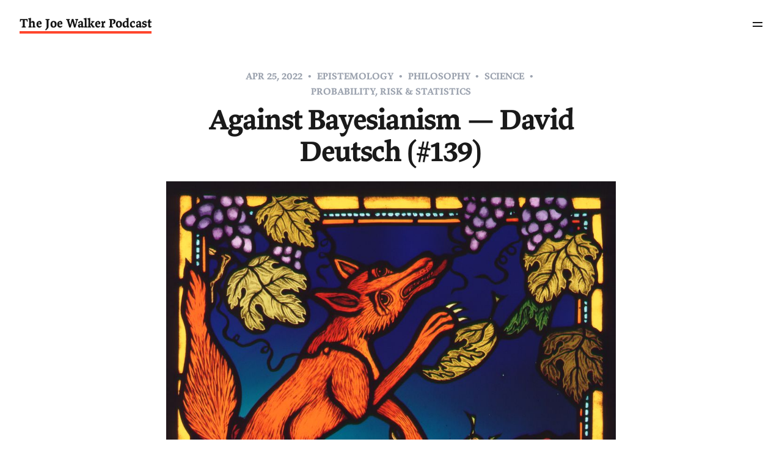

--- FILE ---
content_type: text/html; charset=utf-8
request_url: https://josephnoelwalker.com/139-david-deutsch/
body_size: 37748
content:
<!DOCTYPE html>
<html lang="en">

<head>
    <meta charset="utf-8">
    <meta name="viewport" content="width=device-width, initial-scale=1">
    <title>Against Bayesianism — David Deutsch (#139)</title>
    <link href="https://josephnoelwalker.com/assets/css/tailwind.min.css?v=1?v=f6b47d5a43" rel="stylesheet">
    <link rel="stylesheet" href="https://josephnoelwalker.com/assets/built/screen.css?v=1?v=f6b47d5a43">

    <link rel="icon" href="https://josephnoelwalker.com/content/images/size/w256h256/2021/11/jsp-favicon.png" type="image/png">
    <link rel="canonical" href="https://josephnoelwalker.com/139-david-deutsch/">
    <meta name="referrer" content="no-referrer-when-downgrade">
    
    <meta property="og:site_name" content="The Joe Walker Podcast">
    <meta property="og:type" content="article">
    <meta property="og:title" content="Against Bayesianism — David Deutsch (#139)">
    <meta property="og:description" content="Bayesianism, the doctrine that it&#x27;s always rational to represent our beliefs in terms of probabilities, dominates the intellectual world, from decision theory to the philosophy of science. But does it make sense to quantify our beliefs about such ineffable things as scientific theories or the future? And what separates empty">
    <meta property="og:url" content="https://josephnoelwalker.com/139-david-deutsch/">
    <meta property="og:image" content="https://josephnoelwalker.com/content/images/size/w1200/2022/04/__________SGFox-and-Grapesfixed--1-.jpg">
    <meta property="article:published_time" content="2022-04-24T22:38:19.000Z">
    <meta property="article:modified_time" content="2024-03-04T22:02:24.000Z">
    <meta property="article:tag" content="Episodes">
    <meta property="article:tag" content="Epistemology">
    <meta property="article:tag" content="Philosophy">
    <meta property="article:tag" content="Science">
    <meta property="article:tag" content="Probability, risk &amp;amp; statistics">
    
    <meta name="twitter:card" content="summary_large_image">
    <meta name="twitter:title" content="Against Bayesianism — David Deutsch (#139)">
    <meta name="twitter:description" content="Bayesianism, the doctrine that it&#x27;s always rational to represent our beliefs in terms of probabilities, dominates the intellectual world, from decision theory to the philosophy of science. But does it make sense to quantify our beliefs about such ineffable things as scientific theories or the future? And what separates empty">
    <meta name="twitter:url" content="https://josephnoelwalker.com/139-david-deutsch/">
    <meta name="twitter:image" content="https://josephnoelwalker.com/content/images/size/w1200/2022/04/__________SGFox-and-Grapesfixed--1-.jpg">
    <meta name="twitter:label1" content="Written by">
    <meta name="twitter:data1" content="Joseph Walker">
    <meta name="twitter:label2" content="Filed under">
    <meta name="twitter:data2" content="Episodes, Epistemology, Philosophy, Science, Probability, risk &amp; statistics">
    <meta name="twitter:site" content="@josephnwalker">
    <meta property="og:image:width" content="1200">
    <meta property="og:image:height" content="1218">
    
    <script type="application/ld+json">
{
    "@context": "https://schema.org",
    "@type": "Article",
    "publisher": {
        "@type": "Organization",
        "name": "The Joe Walker Podcast",
        "url": "https://josephnoelwalker.com/",
        "logo": {
            "@type": "ImageObject",
            "url": "https://josephnoelwalker.com/content/images/2024/05/JW-3.png",
            "width": 60,
            "height": 60
        }
    },
    "author": {
        "@type": "Person",
        "name": "Joseph Walker",
        "image": {
            "@type": "ImageObject",
            "url": "//www.gravatar.com/avatar/e28dfc0937e1806dfbd1e221ec58bfaa?s=250&d=mm&r=x",
            "width": 250,
            "height": 250
        },
        "url": "https://josephnoelwalker.com/author/joseph-walker/",
        "sameAs": []
    },
    "headline": "Against Bayesianism — David Deutsch (#139)",
    "url": "https://josephnoelwalker.com/139-david-deutsch/",
    "datePublished": "2022-04-24T22:38:19.000Z",
    "dateModified": "2024-03-04T22:02:24.000Z",
    "image": {
        "@type": "ImageObject",
        "url": "https://josephnoelwalker.com/content/images/size/w1200/2022/04/__________SGFox-and-Grapesfixed--1-.jpg",
        "width": 1200,
        "height": 1218
    },
    "keywords": "Episodes, Epistemology, Philosophy, Science, Probability, risk & statistics",
    "description": "Bayesianism, the doctrine that it&#x27;s always rational to represent our beliefs in terms of probabilities, dominates the intellectual world, from decision theory to the philosophy of science. But does it make sense to quantify our beliefs about such ineffable things as scientific theories or the future? And what separates empty prophecy from legitimate prediction?\n\nDavid Deutsch is a British physicist at the University of Oxford, and is widely regarded as the father of quantum computing. He is the ",
    "mainEntityOfPage": "https://josephnoelwalker.com/139-david-deutsch/"
}
    </script>

    <meta name="generator" content="Ghost 6.9">
    <link rel="alternate" type="application/rss+xml" title="The Joe Walker Podcast" href="https://josephnoelwalker.com/rss/">
    <script defer src="https://cdn.jsdelivr.net/ghost/portal@~2.56/umd/portal.min.js" data-i18n="true" data-ghost="https://josephnoelwalker.com/" data-key="8490179bce0a9d9363a3fb5094" data-api="https://jolly-swagman.ghost.io/ghost/api/content/" data-locale="en" crossorigin="anonymous"></script><style id="gh-members-styles">.gh-post-upgrade-cta-content,
.gh-post-upgrade-cta {
    display: flex;
    flex-direction: column;
    align-items: center;
    font-family: -apple-system, BlinkMacSystemFont, 'Segoe UI', Roboto, Oxygen, Ubuntu, Cantarell, 'Open Sans', 'Helvetica Neue', sans-serif;
    text-align: center;
    width: 100%;
    color: #ffffff;
    font-size: 16px;
}

.gh-post-upgrade-cta-content {
    border-radius: 8px;
    padding: 40px 4vw;
}

.gh-post-upgrade-cta h2 {
    color: #ffffff;
    font-size: 28px;
    letter-spacing: -0.2px;
    margin: 0;
    padding: 0;
}

.gh-post-upgrade-cta p {
    margin: 20px 0 0;
    padding: 0;
}

.gh-post-upgrade-cta small {
    font-size: 16px;
    letter-spacing: -0.2px;
}

.gh-post-upgrade-cta a {
    color: #ffffff;
    cursor: pointer;
    font-weight: 500;
    box-shadow: none;
    text-decoration: underline;
}

.gh-post-upgrade-cta a:hover {
    color: #ffffff;
    opacity: 0.8;
    box-shadow: none;
    text-decoration: underline;
}

.gh-post-upgrade-cta a.gh-btn {
    display: block;
    background: #ffffff;
    text-decoration: none;
    margin: 28px 0 0;
    padding: 8px 18px;
    border-radius: 4px;
    font-size: 16px;
    font-weight: 600;
}

.gh-post-upgrade-cta a.gh-btn:hover {
    opacity: 0.92;
}</style><script async src="https://js.stripe.com/v3/"></script>
    <script defer src="https://cdn.jsdelivr.net/ghost/sodo-search@~1.8/umd/sodo-search.min.js" data-key="8490179bce0a9d9363a3fb5094" data-styles="https://cdn.jsdelivr.net/ghost/sodo-search@~1.8/umd/main.css" data-sodo-search="https://jolly-swagman.ghost.io/" data-locale="en" crossorigin="anonymous"></script>
    
    <link href="https://josephnoelwalker.com/webmentions/receive/" rel="webmention">
    <script defer src="/public/cards.min.js?v=f6b47d5a43"></script>
    <link rel="stylesheet" type="text/css" href="/public/cards.min.css?v=f6b47d5a43">
    <script defer src="/public/member-attribution.min.js?v=f6b47d5a43"></script>
    <script defer src="/public/ghost-stats.min.js?v=f6b47d5a43" data-stringify-payload="false" data-datasource="analytics_events" data-storage="localStorage" data-host="https://josephnoelwalker.com/.ghost/analytics/api/v1/page_hit"  tb_site_uuid="8c715a52-7cca-45a9-bba6-dc01735d5ec9" tb_post_uuid="c8de412b-b944-403c-b7d3-9bf59346ac1f" tb_post_type="post" tb_member_uuid="undefined" tb_member_status="undefined"></script><style>:root {--ghost-accent-color: #FF452C;}</style>
    <!-- Global site tag (gtag.js) - Google Analytics -->
<script async src="https://www.googletagmanager.com/gtag/js?id=UA-143852892-1"></script>
<script>
  window.dataLayer = window.dataLayer || [];
  function gtag(){dataLayer.push(arguments);}
  gtag('js', new Date());

  gtag('config', 'UA-143852892-1');
</script>
<script src="https://events.humanitix.com/scripts/widgets/popup.js" type="module"></script>

    
</head>
<body class="post-template tag-podcast tag-david-deutsch tag-epistemology tag-philosophy tag-science tag-probability-risk-statistics">
    <div class="site">
        <div class="text-center">

    <header id="site-header" class="site-header">
        <div class="px-4 lg:px-8">
            <div class="header-inner mx-auto text-left">
                <div class="header-brand">
                    <a class="logo" href="https://josephnoelwalker.com">
                        <span class="logo-text">The Joe Walker Podcast</span>
                    </a>

                    <div class="burger">
                        <div class="burger-bar"></div>
                        <div class="burger-bar"></div>
                    </div>
                </div>

                <nav class="header-nav">
                                <a class="menu-item menu-item-home" href="https://josephnoelwalker.com/">Home</a>
        <a class="menu-item menu-item-episodes" href="https://josephnoelwalker.com/podcast/">Episodes</a>
        <a class="menu-item menu-item-writing" href="https://josephnoelwalker.com/writing/">Writing</a>
        <a class="menu-item menu-item-newsletter" href="https://josephnoelwalker.com/newsletter/">Newsletter</a>
        <a class="menu-item menu-item-about" href="https://josephnoelwalker.com/about/">About</a>
        <a class="menu-item menu-item-contact" href="https://josephnoelwalker.com/contact/">Contact</a>
<button class="gh-search" data-ghost-search>
    <svg xmlns="http://www.w3.org/2000/svg" width="24" height="24" viewBox="0 0 24 24" fill="none" stroke="currentColor" stroke-width="2.5" stroke-linecap="round" stroke-linejoin="round">
        <circle cx="10" cy="10" r="7"></circle> <!-- Increased radius from 6 to 7 -->
        <line x1="21" y1="21" x2="16.5" y2="16.5"></line> <!-- Adjusted the line to match the circle -->
    </svg>
</button>


                </nav>

                <div class="header-actions">
                    <div class="social">

                            <a class="social-item social-item-twitter"
                                href="https://x.com/josephnwalker" target="_blank"
                                rel="noopener noreferrer" aria-label="Twitter">
                                <svg class="icon" viewBox="0 0 24 24" xmlns="http://www.w3.org/2000/svg"><path d="M23.954 4.569c-.885.389-1.83.654-2.825.775 1.014-.611 1.794-1.574 2.163-2.723-.951.555-2.005.959-3.127 1.184-.896-.959-2.173-1.559-3.591-1.559-2.717 0-4.92 2.203-4.92 4.917 0 .39.045.765.127 1.124C7.691 8.094 4.066 6.13 1.64 3.161c-.427.722-.666 1.561-.666 2.475 0 1.71.87 3.213 2.188 4.096-.807-.026-1.566-.248-2.228-.616v.061c0 2.385 1.693 4.374 3.946 4.827-.413.111-.849.171-1.296.171-.314 0-.615-.03-.916-.086.631 1.953 2.445 3.377 4.604 3.417-1.68 1.319-3.809 2.105-6.102 2.105-.39 0-.779-.023-1.17-.067 2.189 1.394 4.768 2.209 7.557 2.209 9.054 0 13.999-7.496 13.999-13.986 0-.209 0-.42-.015-.63.961-.689 1.8-1.56 2.46-2.548l-.047-.02z"/></svg> <span style="font-family: arial; font-weight: bold; margin-right: -4px; font-size: 15px; display: inline-block;">@</span><span>josephnwalker</span>
                            </a>
                    </div>

                        <button class="button-text menu-item members-login" data-portal="signin">Login</button>
                </div>
            </div>
        </div>
    </header>
</div>

        <div class="site-content">
            
<div class="content-area">
    <main class="site-main">
            
<article class="single post tag-podcast tag-david-deutsch tag-epistemology tag-philosophy tag-science tag-probability-risk-statistics">
    <header class="single-header px-4 mx-auto max-w-3xl">
            <div class="single-meta text-base">
                <span class="single-meta-item single-meta-date">
                    <time datetime="2022-04-25" class="text-gray-400">
                        Apr 25, 2022
                    </time>
                </span>


                <span class="single-meta-item"></span>
                <span class="tags"><a href="/topic/podcast/">Episodes</a> <span class='single-meta-item'></span> <a href="/topic/epistemology/">Epistemology</a> <span class='single-meta-item'></span> <a href="/topic/philosophy/">Philosophy</a> <span class='single-meta-item'></span> <a href="/topic/science/">Science</a> <span class='single-meta-item'></span> <a href="/topic/probability-risk-statistics/">Probability, risk &amp; statistics</a></span>

            </div>

        <h1 id="post-title" class="single-title">Against Bayesianism — David Deutsch (#139)</h1>

        <div class="reading-time text-gray-400 mt-1 text-base">
            40 min read
        </div>

                <figure class="single-media  kg-width-wide">
                    <img srcset="/content/images/size/w400/2022/04/__________SGFox-and-Grapesfixed--1-.jpg 400w,
/content/images/size/w750/2022/04/__________SGFox-and-Grapesfixed--1-.jpg 750w,
/content/images/size/w960/2022/04/__________SGFox-and-Grapesfixed--1-.jpg 960w,
/content/images/size/w1140/2022/04/__________SGFox-and-Grapesfixed--1-.jpg 1140w" sizes="(min-width: 1023px) 920px, calc(90vw)" src="/content/images/size/w960/2022/04/__________SGFox-and-Grapesfixed--1-.jpg" alt="Against Bayesianism — David Deutsch (#139)">
                </figure>
    </header>

    <div id="single-content" class="relative single-content px-4 mx-auto max-w-3xl u-text-format">

        <div class="guest-portraits">
                    <a href='/podcast/?guest=david-deutsch' class="pill--guest block">
                    <img src="https://josephnoelwalker.com/content/images/2023/01/Deutsch-card.png" alt="" id="guest-portrait" class="guest-portrait">
                    </a>
        </div>

        <p>Bayesianism, the doctrine that it's always rational to represent our beliefs in terms of probabilities, dominates the intellectual world, from decision theory to the philosophy of science. But does it make sense to quantify our beliefs about such ineffable things as scientific theories or the future? And what separates empty prophecy from legitimate prediction?</p><p>David Deutsch is a British physicist at the University of Oxford, and is widely regarded as the father of quantum computing. He is the author of <a href="https://www.amazon.com.au/Fabric-Reality-David-Deutsch/dp/0140146903/ref=tmm_pap_swatch_0?_encoding=UTF8&qid=&sr=&ref=josephnoelwalker.com"><em>The Fabric of Reality</em></a> (1997) and <a href="https://www.amazon.com.au/Beginning-Infinity-Explanations-Transform-World/dp/0143121359/ref=pd_sbs_1_sccl_1/358-6863868-9439867?pd_rd_w=nNGOx&pf_rd_p=2ea63d53-554c-4def-9e88-56ee4bd0fbe9&pf_rd_r=SGFDHV04DTGH7YMW85C2&pd_rd_r=9b0e7ef7-5baa-4daa-ab9b-4d9c7f68c1c5&pd_rd_wg=4q9rC&pd_rd_i=0143121359&psc=1&ref=josephnoelwalker.com"><em>The Beginning of Infinity</em></a> (2011).</p>
<!--kg-card-begin: html-->
<audio class="jsp-player" controls>
<source src="https://omny.fm/shows/the-jolly-swagman-podcast/139-against-bayesianism-david-deutsch.mp3" type="audio/mp3" />
</audio>
<!--kg-card-end: html-->
<h2 id="transcript">Transcript</h2><p>[05:40] <strong>JOE WALKER:</strong> David Deutsch, welcome to the podcast.</p><p><strong>DAVID DEUTSCH:</strong> Thanks for having me.</p><p><strong>WALKER:</strong> I want to focus in particular today on prediction and the types of predictions that we can make legitimately… I'd like to begin with a bit of context; I was hoping you could tell me about Charles Parkin and how he led you to Karl Popper.</p><p><strong>DEUTSCH:</strong> Ah, Charlie Parkin. Yes. Well, he was my tutor as they call him in Cambridge, which is misleading because tutors do anything except teach. In Oxford, they used to call them ‘moral tutor’, but even that is misleading. It's basically a member of the college whose job it is to connect with the particular that they're assigned to and  be on their side. Like if they have some problem with the bureaucracy or with the university or with the college, if you are in trouble, or just if you need something, you would go to the tutor. And there was a thing that you're supposed to go and see your tutor at the beginning and end of each term to kind of check in with them and they check that you are not on drugs and stuff like that.</p><p>And I never had anything to say to my tutor, and he was a historian, which was – not now, but was – then pretty far from my interests. On one occasion I had written this essay just for myself because I'd read Bertrand Russell's <a href="https://www.amazon.com.au/RC-Bundle-History-Western-Philosophy/dp/0415325056/ref=tmm_pap_swatch_0?_encoding=UTF8&qid=&sr=&ref=josephnoelwalker.com"><em>History of Western Philosophy</em></a> and another book. And I was really taken with this idea of philosophy of science and I thought, “I want to be a physicist and I want to do it right.” So I wrote this article about how it's important to do induction right, as it says in  Bertrand Russell. And I sent this to Charlie Parkin so that we would have something to talk about when I went to see him.</p><p>And he said, and I remember this very well, “Hmm, induction. Hasn't that been proved wrong by that Popper chappy?” Well, I'd only heard of Popper once before, which was from my mathematics teacher in school, but I'd never followed up anything. And so I said, “Oh, well I didn't know.” He said, “Induction is old hat now.” So I I thought, well, if it's old hat, I need to know what new hat is. So I went out and bought a Popper book and that was the beginning of a complete change of course in my philosophical life.</p><p><strong>WALKER:</strong> And I believe you actually met Popper, right? Can you tell me what that was like?</p><p><strong>DEUTSCH:</strong> Yes. I met Popper once, unless you count one of his lectures that I went to where I didn't meet him personally. So I only met him personally once. I went to his home with my boss, Bryce DeWitt, who also wanted to meet Popper. We went to his home and we mainly wanted to tell him that although his philosophy was amazing, groundbreaking… he'd got quantum theory completely wrong and he hadn't even understood what the problem was, let alone what the solution was. And the solution was Everett's <a href="https://en.wikipedia.org/wiki/Many-worlds_interpretation?ref=josephnoelwalker.com">multiverse interpretation</a> or so-called interpretation – it's Everettian quantum theory as we now prefer to call it. And he just rejected that out of hand, again for rather silly reasons.</p><p>We discussed many things with him, but other things we got round to discussing Everett and we explained it to him what the problem really was and what he got wrong. And he listened incredibly carefully, asked all the right questions. We'd been told he's intellectually very arrogant and he shouts down opposition and so on. None of that; we found him incredibly, you know, Popperian in his attitude to ideas. And at the end he said, “Well, I've got a book in print now and I'm going to have to change one of the chapters. I'm gonna have to make a radical change to something.” I forget what it was. And we thought, “Wow, we've kind of succeeded.” But then when that book came out – and I forget actually which book it was; he wrote several that mentioned quantum theory – but it had none of that in it. It was all back to his original view. So I guess he must have changed his mind, whereas in the heat of the moment he'd thought we had a point, but then thought, “No. No, they don't have a point.” So that was my one and only meeting with Popper.</p><p><strong>WALKER: </strong>Did he show any engagement with the idea?</p><p><strong>DEUTSCH:</strong> Complete engagement, yes.</p><p><strong>WALKER:</strong> No, in the book that he subsequently published.</p><p><strong>DEUTSCH:</strong> Oh no, no. As far as I remember anyway, the only mentions are asides and they were rather disparaging.</p><p><strong>WALKER:</strong> Right. So why was encountering Popper such a pivotal moment in your intellectual development?</p><p><strong>DEUTSCH:</strong> It's hard to express exactly why, but for me personally, psychologically, my idea of philosophy and the philosophy of science and what philosophy is for and what it can do, and so on – like when I was in school and an undergraduate at first – it was really the everyday view of philosophy. And when I read Russell, it was again the common sense view. Because induction is common sense. If we see the sun rise every day, then we think it's going to rise the following day as well. It’s that kind of thing. But if we see it not rise, then we know that there's something wrong with our theory that it'll rise every day. And that's what I thought, that's what Russell thought. And then when I read Popper, I saw that not only was that wrong, but it took philosophy itself to a whole new level. It's like this is serious thinking about what the truth of the matter really is. And so it was the seriousness of Popper which first got me, rather than the content. And it took me, actually, several years. I've been trying to think back from time to time, how long it took me before the time when I would say “Yes, I'm a Popperian” to the time when I actually got it. I think it was about four years and several more Popper books.</p><p><strong>WALKER:</strong> When you say the “seriousness of Popper”, what makes someone serious in that respect?</p><p><strong>DEUTSCH:</strong> Well, it's again very hard to describe in words, but it's following ideas through and insisting that things make sense. So the trouble with the theory of induction is that if you follow through any strand of “How can this be?” you end up with a problem, namely that it doesn't make sense. The philosophers call this <a href="https://plato.stanford.edu/entries/induction-problem/?ref=josephnoelwalker.com">the problem of induction</a>. The original problem of induction was: we see all these instances of things like sunrises and we infer that the sun is going to rise again, but that inference is not logically valid. So logic had been developed to quite a high degree already in antiquity, by Aristotle and people. And then even Aristotle already realised that this kind of inference is just not a valid inference, it doesn't follow.</p><p>And then people tried various ideas. “Okay. Maybe it's not logically valid, but there's another form of reasoning, which you can call inductive reasoning. And that somehow makes sense.” And every attempt to make that make sense didn't work either. Then I realised that this whole problem is a misconception because it's just not true that the future is like the past. There's one thing about the future – and this may come into prediction if you want to talk about that later – is that it's not like the past, it's never like the past. And then the inductivist might say, “Well, yeah, but it's like the past in some ways. And it's different from the past in other ways. So it's approximately like the past.” None of that works. </p><p>What Popper did was he said, “Okay, what are the assumptions that lead to this so-called problem, i.e. this refutation of the whole theory? What are the assumptions behind it, one or more of which must be false?” And so he took seriously that there is something wrong with not our theory of just scientific knowledge, but our theory of what knowledge <em>is</em>. Knowledge had traditionally been thought of – again, since antiquity – as what was later called “justified true belief”. So it's a kind of belief, knowledge is a kind of belief, and it's true and it is justified. You can also modify that by saying it's a form of belief that is mostly true, or it's a form of belief that's probably true, or probably justified or partially justified, or everything's been tried along those lines. Popper realised that the problem of induction actually implies that there's no such thing as justified knowledge in the first place, and that we do not need knowledge to be justified in order to use it.</p><p>There is no process of justifying a theory. So theories, according to Popper, are always conjecture, and thinking about theories is always criticism. It's never a justificatory process. It's always a critical process. As David Miller says, a theory doesn't need to have any special credentials to be allowed into science. It's a conjecture. Any conjecture is allowed into science, but once it's into science, it's then criticised. And when it's criticised successfully, it is dropped. That's where Popper begins. Then he has to answer all the questions – “What's the rational reason for acting on theories, and so on?” But once you've got the idea that you don't need justification, everything eventually falls into place, and it falls into place in a structure that makes sense – and it makes sense of science and even beyond science.</p><p><strong>WALKER:</strong> So his solution to the problem of induction was to sort of reframe it and say that justification isn't needed in the first instance… For people wanting to read a good summary of his solution to the problem of induction, would you agree that the first chapter of his book <a href="https://www.amazon.com.au/Objective-Knowledge-Evolutionary-Karl-Popper/dp/0198750242?ref=josephnoelwalker.com"><em>Objective Knowledge</em></a> is probably the best place to go?</p><p><strong>DEUTSCH:</strong> Yes, many people say that. I think where you should start with Popper rather depends on where you're coming from. Because what I've described is his philosophy of science narrowly conceived, but he had a very broad attack on different eras of philosophy – basically all the same thing. It's all the idea of thinking of starting with problems, starting with existing theories and criticising them rather than seeking justifications for theories. Some people come to Popper via his political philosophy though. He denied being a political philosopher but he was, and he was the greatest so far. Actually back in Cambridge, it was very hard to find Popper books in bookshops at the time.</p><p>And there was no internet. So actually the first one I read was <a href="https://www.amazon.com.au/Open-Society-Its-Enemies-One/dp/0691158134?ref=josephnoelwalker.com"><em>The Open Society and Its Enemies</em></a><em>: Volume Two</em>. That's the only one I could find at first. Then I found <em>Volume One</em> and read that too. The only direct connection that that had with the philosophy of science was in the underlying approach. And that's what attracted me. And that's why I looked further and tried to, whenever I went into a bookshop, I first looked for Popper books in the philosophy section. Very rarely found one.</p><p>But yeah, I think Objective Knowledge is a good place to start, or <a href="https://www.amazon.com.au/Bundle-Conjectures-Refutations-Scientific-Knowledge/dp/0415285941?ref=josephnoelwalker.com"><em>Conjectures and Refutations</em></a> also other people find interesting. But it, as I say, depends where you're coming from.</p><p><strong>WALKER:</strong> Why do you think his books were so conspicuously absent from the shelves of Cambridge bookshops?</p><p><strong>DEUTSCH:</strong> I don’t know. There is a mystery about Popper’s reception in the academic world, which I don't know about. That's the history of ideas, which I'm not an expert on. I'm more interested in ideas than in the history of ideas. Though sometimes the one is needed for understanding the other. I know that Popper had great difficulty, especially with Oxford and Cambridge, but with the academic world generally. And he would never have come to England as I understand it, if it hadn't been for Hayek, who was professor at the LSE, causing the LSE to create a professorship just for Popper. I think it was called professor of the scientific method, something like that. His lectures famously began – and you can find his first few lectures on the internet – the first one begins something like, “I want to I want to warn you that, although I am called the Professor of a Scientific Methodology, and I'm the only one in the British Empire, there is no such subject, there is no such thing as scientific methodology,” and so on. And he goes on brilliantly from there on.</p><p><strong>WALKER:</strong> That's great. I've heard you recommend <a href="https://www.amazon.com.au/Myth-Framework-Defence-Science-Rationality/dp/0415135559?ref=josephnoelwalker.com"><em>The Myth of The Framework</em></a> as the best of his books, maybe not for beginners, but certainly for people who've already read a few of his books. Why do you recommend <em>The Myth of The Framework</em> in particular?</p><p><strong>DEUTSCH:</strong> Yeah, well, it's not the book. Many of his books are collections of essays or lectures or whatever, and <em>The Myth of The Framework</em>, the book, is such a collection. And what I always recommend is the particular essay within that book called ‘The Myth of The Framework<em>’</em>. So the book is named after that one essay or that one chapter. I think it's brilliant because it reaches out beyond philosophy of science, philosophy of politics, to just a general attack on – I don’t know what you would call it – relativism, including postmodernism, and all sorts of bad ideas about ideas. The actual myth of the framework that he criticises is that for two people to make progress in a discussion, it is important that they have an area of agreement and that they locate that and then work out from there to create agreement. Now, Popper attacks that idea from all directions.</p><p>First of all, he says, the discussions can be valuable, and usually are, even if you never reach agreement. And this I think is a crucial idea of Popper’s because, again, this idea that the objective of a discussion is to reach agreement is authoritarian. The idea is that you are creating together a kind of authority, a kind of uniformity. Whereas, in fact, all we have is conjectures and we are going to be wrong in various ways. And we are never going to arrive at the final truth because there is always improvements to be made. And when you have a public controversy, like people say debates in parliament are useless because nobody ever changes their mind... Well, first of all, people do sometimes change their mind, but that is not the point.</p><p>The point is that by having a debate, you don't improve your agreement necessarily with the other side, but you improve your understanding of the other side. If you are right, you improve your own arguments so as to be better. If you think about real life, about people changing their minds about things, you can very rarely remember a case where somebody has changed their mind during a debate. And yet, if you look at the big picture, if you look at opinion polls about “Would you live next to a person of a different race?” A generation ago like 20% of people would, and now 95% of people would. And in that time you can't find anybody who says, “Oh, right now, I've changed my mind about that.” Or hardly anybody.</p><p>What has happened is that they changed their view on a larger scale and on a deeper scale, including, in the first instance, the type of reasons that they give themselves for their ideas. I can't find this quote, but there's a marvellous quote by some moral philosopher saying the reason we need moral philosophy is that people change the reasons for their behaviour before they change their behaviour. You justify it in a different way. Now that you are justifying in a different and better way, even though you are justifying the same view and the same behaviour as before, you’re now changing. And eventually that will lead to you changing your actual behaviour in that little way we were talking about, but you never see that because it happens as a result of a deeper shift. So this in practice is what happens. And in theory of it was first understood, I think, by Popper and expressed in that essay.</p><p><strong>WALKER:</strong> That quote you shared of the moral philosopher also reminds me of that great quote by John Stewart Mill: “He who knows only his own side of the case knows little of that.”</p><p><strong>DEUTSCH:</strong> Right.</p><p>[28:48]<strong> WALKER:</strong> How do you define Bayesianism and why in your view is Bayesianism a form of inductivism?</p><p><strong>DEUTSCH:</strong> The word ‘Bayesianism’ is used for a variety of things, a whole spectrum of things at one end of which I have no quarrel with whatsoever and at the other end of which I think is just plain inductivism. So at the good end, Bayesianism is just a word for using conditional probabilities correctly. So if you find that your milkman was born in the same small village as you, and you are wondering what kind of a coincidence that is, and so on, you've got to look at the conditional probabilities, rather than the absolute probabilities. So there isn't just one chance in so many million, but there's a smaller chance.</p><p>“Against what background of population are you taking this estimate of the chance and so on?” So if you're not careful, you can end up concluding that your milkman is actually stalking you. And that's because you've used probability wrongly. So that is one end of the spectrum, which I have no quarrel with whatsoever. At the other end of the spectrum, a thing which is called Bayesianism is what I prefer to call ‘Bayesian epistemology’, because it's the epistemology that's wrong, not Bayes’ theorem.<em> </em>Bayes’ theorem is true enough. But Bayesian epistemology is just the name of a mistake. It's a species of inductivism and currently the most popular species. But the idea of Bayesian epistemology is that, first of all, it completely swallows the justified true belief theory of knowledge.</p><p>So it's saying, “How do we increase our knowledge? Well, we increase our knowledge whenever we increase our credence for true theories.” Credence is belief. Belief is, according to Bayesian epistemology, measured by a measure that is basically a probability. In fact, all probabilities are supposed to be these beliefs, which is another mistake, but never mind that for a moment. So the idea of science and of thinking generally in Bayesian epistemology is that we are trying to increase our credence for true beliefs and decrease our credence for false beliefs. And so they use Bayes’ theorem to show that when you encounter a true instance of a general theory and you use Bayes’ theorem to calculate the new probability of that theory, the new credence for that theory, it has gone up. And so the basic plan of Bayesian epistemology is that that is how credences go up.</p><p>And the way they go down is if you find a counterexample. So credences of theories go up when you find a confirming instance and down when you find a disconfirming instance. And that just is inductivism. It's inductivism with a particular measure of how strongly you believe a theory and with a particular kind of framework for how you justify theories: you justify theories by finding confirming instances. So that is a mistake because if theories had probabilities – which they don’t – then the probability of a theory (‘probability’ or ‘credence’, in this philosophy they’re identical, they’re synonymous)... if you find a confirming instance, the reason your credence goes up is because some of the theories that you that were previously consistent with the evidence are now ruled out.</p><p>And so there's a deductive part of the theory whose credence goes up. But the instances never imply the theory. So you want to ask: “The part of the theory that's not implied logically by the evidence – why does our credence for that go up?” Well, unfortunately it goes down. And that's the thing that Popper and Miller proved in the 1980s. A colleague and I have been trying to write a paper about this for several years to explain why this is so in more understandable terms. Unfortunately, <a href="https://sci-hub.3800808.com/10.1038/302687a0?ref=josephnoelwalker.com">Popper and Miller's two papers on this</a> are very condensed and mathematical. They use kind of a special terminology that they made up in order to prove this. So the paper hasn't been taken on board, and we would like it to be taken on board. But we haven't yet managed to solve the problem, which evidently they didn't, of how to present this.</p><p><strong>WALKER:</strong> I'm curious, are you aware of some of the analogous critiques made of Bayesian decision theory by people like Ken Binmore?</p><p><strong>DEUTSCH:</strong> No. I'm not aware of having any quarrel with Bayesian decision theory, except unless this is referring to its ambiguity, that you never know rather like the <a href="https://en.wikipedia.org/wiki/Duhem%E2%80%93Quine_thesis?ref=josephnoelwalker.com">Duhem–Quine ambiguity</a> in scientific reasoning. If that's what you are referring to, then I do know about it, but I don't haven't specifically read about it.</p><p><strong>WALKER:</strong> No. I think the best place to start would be Binmore's book <a href="https://www.amazon.com.au/Rational-Decisions-Ken-Binmore/dp/0691149895?ref=josephnoelwalker.com">Rational Decisions</a>. In the book he takes ‘Bayesianism’ to mean the doctrine that Bayesian decision theory is always rational. And he builds on Leonard or ‘Jimmie’ Savage's distinction between small and large worlds. So small worlds are worlds to where you can “look before you leap”, large worlds are worlds where you have to “cross that bridge when you come to it”, so to speak. Savage argued – although macroeconomists seem to have forgotten this – that Bayesian decision theory is only applicable, is only sensible, in small worlds.</p><p><strong>DEUTSCH:</strong> Do you mean worlds where there's a finite number of things that you have propositions about, therefore, when you find that one of them is true, you've actually made inroads into the whole set, whereas for infinite things you never make any inroad into the whole set?</p><p><strong>WALKER:</strong> Exactly. Archetypal examples of large worlds are high finance, the macroeconomy, et cetera. And it just doesn't make sense to apply Bayesian decision theory in large worlds. So Binmore has this long kind of rant against Bayesian decision theory. But he argues that Bayesians are acting as if they've solved the problem of scientific induction, even if they don't explicitly acknowledge that.</p><p><strong>DEUTSCH:</strong> I agree that they are, and I agree that that's an error.</p><p><strong>WALKER:</strong> So why is the future of civilisation unpredictable in principle?</p><p><strong>DEUTSCH:</strong> Because it's going to be affected by future knowledge and future knowledge is unpredictable. The example I give in my book is that if you'd been trying to predict the future of energy production in 1900, you wouldn't have included nuclear energy because radioactivity had only just been discovered in 1900 and it wasn't known that it could be used to produce energy. And there was no way of predicting that nuclear energy was going to be discovered, because if you had predicted that, that would be equivalent to already predicting it in 1900. So that's a logical contradiction. You can't know knowledge that you don't know. Now, suppose that you'd been magically told that there would be nuclear energy, then you might have predicted that, “Okay, carbon dioxide is not going to build up in the atmosphere because by the middle of the 20th century we're going to have nuclear power and we will have much less use for fossil fuels. So, there won't be global warming.” </p><p>And so you could ‘predict’ that there won't be global warming on the basis of the best knowledge known in 1900. But it was not known in 1900 that in the mid-20th century there would be an environmental movement that would stigmatise nuclear energy. At each stage, you don't know what the future of knowledge. These examples illustrate that knowledge can be erroneous as well. That's another thing that Popper took seriously – false theories also contain knowledge. And so this is a nice example to show that it's impossible to know the future that's going to be affected by knowledge.</p><p>Now, which parts of the future are going to be affected by knowledge or not? Well, that's also unknowable. So we predict the orbit of Mars, but our prediction is only gonna be correct if nothing intervenes. So human knowledge could intervene. We might create the knowledge to shift Mars, and we might want to shift Mars for some reason or another. And in the next a hundred years or thousand years or million years, we might want to do that. And whether we do it or not depends on the knowledge we create and that knowledge – not just scientific knowledge, but also all other forms of knowledge, moral knowledge, political knowledge, aesthetic knowledge – all those might affect the orbit of Mars in the future. But that doesn't mean that it's completely useless to try and predict anything, because we have explanations.</p><p>What I’ve just said [about Mars] is not just a conditional prediction, It's also an explanation because I've been saying that it would need some extreme changes in the human condition for human knowledge to affect Mars. Whereas if you talk about human knowledge affecting, let's say, the atmosphere, then the best explanatory theories we have are already that human knowledge is affecting the atmosphere now and will affect it more in the future. Now that might be false. Both those things might be false. But every particular theory about how it can be false is subject criticism and has failed criticism. So our best explanatory theories about the future say that the atmosphere is being affected and will be affected more in the future. And we can therefore conclude that given what we want from the atmosphere, we would do best to create the knowledge to make it change in the way we want.</p><p><strong>WALKER: </strong>So is the key point of differentiation between legitimate prediction and illegitimate prophecy that legitimate predictions rely on good explanations?</p><p><strong>DEUTSCH:</strong> Exactly. But the legitimate predictions are not justified knowledge. They are conjectures just like everything else. It's just that their rivals have failed criticism – which doesn't mean they're false. They have just failed criticism. And the rational way of proceeding is to proceed according to the best explanation.</p><p><strong>WALKER:</strong> And they are, of course, subject to disappointment.</p><p><strong>DEUTSCH:</strong> Yes.</p><p><strong>WALKER:</strong> So for most of our species history, knowledge was sparse and grew slowly if at all. Does this mean that people could have made better predictions about the near futures of their societies than we can of ours? For example, would it have been easier for someone in Ming China to make predictions about the future of their civilisation than it is for a 21st century American to make predictions about the future of the United States? And how could people in the past have known ex ante that their seemingly static circumstances endowed them with this predictive power without extrapolating their circumstances forward?</p><p><strong>DEUTSCH:</strong> It's not just any old prediction. The assumption was that nothing would change. Now sooner or later, that assumption is going to be proved false. In almost all cases, it was proved false by the destruction of that society, that civilisation. Almost all civilisations that have ever existed have been static until they were destroyed either by nature or by other humans. So whether you call that reliability of prediction or not, it is a matter of taste. If you're in an empire that in fact is going to last for 400 years and you are at the 200-year mark and you predict, “Well, nothing's gonna ever change.” Then you can predict that the kind of diseases that you have now are still going to be experienced by your great-great-grandchildren. Until you are wrong. Until it comes to the 400-year mark and your great-great-grandchildren are going to have it much, much worse than you, or much, much better than you. So it depends how you calibrate predictability. In a static society, you can make predictions conditional on the survival of the static society, whether or not you know that you are making them conditionally. In a dynamic society, it's the other way around: given that your society is going to survive, the future is opaque.</p><p><strong>WALKER:</strong> So to come back to good explanations, there are some quotes in <a href="https://www.amazon.com.au/Beginning-Infinity-Explanations-Transform-World/dp/0143121359?ref=josephnoelwalker.com"><em>The Beginning of Infinity</em></a> that could potentially be misconstrued as prophecies. So I just wanted to give you the opportunity to clarify them. For example, on page 455 of the paper back, you talk about how humans will achieve immortality within the next few lifetimes. And I imagine that someone might pounce on that and say, “Ah, David's contradicting himself. That's a prophecy.” But I suppose your retort would be that there’s a good explanation underlying that claim. Is that fair to say?</p><p><strong>DEUTSCH:</strong> I can't remember the wording. It's perfectly possible that I worded it in a way that was either ambiguous or plain wrong. So if I said, “Humans are going to solve this problem within X years,” then that is a prophecy and I shouldn't have put it that way. Now, if I said, “I expect this to happen,” then that technically escapes the criticism of prophecy, but it depends on the context. If “I expect” can be taken in context to mean “I predict”, then it is a mistake and I shouldn't have said it. But if it's a description of my personal conjecture of what's going to happen, then it's accurate. It is based on an explanation, but the explanation is in kind of a negative form. At present, I see nothing in our existing theories of biology that suggest that there's a law of physics that says that the lifetime has to have a particular finite limit.</p><p>We know that there are organisms that don't have that limit, like most microorganisms and so on. And the processes that we know that kill people are all of the form: Something goes wrong physically, which we can see, which we could undo if we had the knowledge. So it might not be true. It might be that there's some deep reason yet to be discovered why humans can never be immortal, where by “immortal'' I mean ageing won't kill us (but something else might kill us). If that comment in my book said that nothing is known that mandates that, then it's not prophecy. But if I accidentally phrased it as a prophecy, then I'm wrong. Popperians shouldn't be so embarrassed about being wrong, as many people are.</p><p><strong>WALKER:</strong> That's very honourable of you. One of my favourite genres, David, is old books about the future. I like reading about how people in the past thought about the future. And I sort of collect these books, mainly to remind myself not to prophesy. But some of the ones I have sitting on my bookshelf downstairs are <a href="https://www.amazon.com/Toward-year-Foreign-Policy-Association/dp/B00005WZIF?ref=josephnoelwalker.com"><em>Toward the Year 2018</em></a>, which was published in 1968. There's Lester Thurow’s book <a href="https://www.amazon.com/Head-Lester-THUROW/dp/B0026QY1EM?ref=josephnoelwalker.com"><em>Head to Head</em></a> – he was an MIT political scientist and it was a 1993 book that envisioned Japan and Europe as America's great economic rivals in the 21st century, scarcely making mention of China. There's Servan-Schreiber's book <a href="https://www.amazon.com/American-Challenge-Jean-Jacques-Servan-Schreiber/dp/0689102461?ref=josephnoelwalker.com"><em>The American Challenge</em></a>, which envisioned American growth continuing very aggressively into the 21st century. There is Kahn and Wiener's book <a href="https://www.amazon.com/Year-2000-Framework-Speculation-Thirty-Three/dp/0025604406?ref=josephnoelwalker.com"><em>The Year 2000</em></a>, which speculated on all of these future technologies that we would have. There is, of course, Ehrlich’s <a href="https://www.amazon.com/population-bomb-Paul-Ehrlich-1971-05-03/dp/B01FKSTSXG/ref=tmm_mmp_swatch_0?_encoding=UTF8&qid=&sr=&ref=josephnoelwalker.com"><em>The Population Bomb</em></a>. There's <a href="https://www.amazon.com.au/Limits-Growth-Donella-H-Meadows/dp/193149858X?ref=josephnoelwalker.com"><em>Limits to Growth</em></a>. There's a book called <a href="https://www.amazon.com/Coming-War-Japan-George-Friedman/dp/0312058365?ref=josephnoelwalker.com"><em>The Coming War with Japan</em></a> by Friedman and LeBard. But I'm curious, do you have any of your own favourite examples of failed predictions or doomsaying books that turned out to be false?</p><p><strong>DEUTSCH:</strong> Well some of thoseI have actually read, or at least seen some of those that you mentioned. Others are completely new to me, I haven't heard of many of them. I was recently rereading <a href="https://www.penguin.com.au/books/twenty-thousand-leagues-under-the-sea-9780593081518?ref=josephnoelwalker.com"><em>Twenty Thousand Leagues Under the Seas</em></a>.</p><p><strong>WALKER:</strong> I’m not familiar with it.</p><p><strong>DEUTSCH:</strong> Oh, Jules Verne. Science fiction book written about 1870, something like that. And it's amazing the things he gets utterly wrong and the things he gets amazingly correct. Electric light, submarines him. And some of the things he gets very wrong. It wasn't known at the time whether Antarctica was land or frozen sea, like the Arctic region. So in this book, they go in a submarine and they go and try to find the South Pole to see if it can be reached under the ice. And he gives a wonderful argument for why there must be a continent there and not just ice. And he says near the South Pole, there are far more icebergs than there are near the North Pole.</p><p>And icebergs can only form from glaciers, which are on land. The glaciers in the Northern hemisphere form in places like Greenland and so on, but not in the Arctic itself. That's why there are fewer of them. And therefore we must expect there to be an Antarctic landmass. And I thought, that's just so typical of explanatory reasoning. There's no induction there. There's no “We found continents everywhere else, therefore there should be one in Antarctica as well.” It's an explanatory theory. It's explaining the phenomenon of icebergs by something that absolutely isn't icebergs. It's a landmass in the middle of the Southern Ocean that’s never been discovered. That's brilliant. And I don't know whether it's even true. I haven't looked it up.</p><p>I don’t know whether there are more icebergs in the Southern hemisphere. I guess it must be true by the same argument. My best guess is that it is true. So you asked for examples of predictions or prophecies that turned out to be false. Well, I'm more impressed by the ones that turned out to be true. On the same trip, he predicts that in the future hunting whales will be made illegal. And this is 1870 or something like that. I think one thing that's happened is that between the 19th and 20th century, speculative fiction, science fiction, turned pessimistic. The 19th century was more optimistic, and when people speculated about the future they're more likely to have been wrong by overestimating progress than by underestimating it.</p><p>In the 20th century, there was a sort of congealing of the intellectual climate into a very rigid pessimism, so that a prediction or prophecy could only be taken seriously if it was negative. There’s another book I thought you might mention – I don’t know exactly when it was written, but I remember it coming out – called <a href="https://www.amazon.com/Will-Soviet-Union-Survive-until/dp/B0006CPGLA?ref=josephnoelwalker.com"><em>Will the Soviet Union Survive Until 1984?</em></a> And this was in the ‘70s. And his answer was no, or rather it will survive until approximately 1984, then it will collapse. And I remember this being vilified basically on the grounds that it was sort of arrogant to assume that the West has it all right and there's nothing viable in the Soviet system, and this is just arrogance on our part, and so on. It's not true. The book was just giving explanatory arguments about why this edifice could not survive. And he was only five years out. It turned out to be correct. But he at the time was vilified.</p><p><strong>WALKER:</strong> You mentioned that switch from optimistic to pessimistic visions of the future, where you’ve got in the first half of the 20th century<strong> </strong>Isaac Asimov speculating about how wonderful the future could be and then by the second half of the 20th century you’ve got movies like <em>Terminator</em>. And you mentioned that that shift may have been caused by this congealing intellectual environment around pessimism. I'm not sure if I'm offering an alternative explanation or adding to what you've said, but what do you think of the idea that economic and productivity growth began to slow for whatever reason or reasons around, say, 1972/73. And prior to that, where we had this amazing period of growth, people were kind of extrapolating that into the future. And so it made sense to be talking about flying cars only a few decades away because people had just gone from almost nothing to electricity, telephones, radios, flight. But when that growth started to slow, the pessimism kind of kicked in. Does that make sense to you?</p><p><strong>DEUTSCH:</strong> I think that happened, but I don't think – how can I put it? – I don't think there's an inexorable evolution in this thing. I think it happened because of specific mistakes that got embedded in systems, particularly the academic world and governmental bureaucracy, and from there into the wider society. So that, again, the idea that there's something wrong with aspiring to make radical improvements, that this is hubris or that this is dangerous, or that this will inevitably have side effects – this idea is very widespread, various versions of this idea are very widespread. And they have caused a slowdown in various areas. Of course not in all areas. You've only got to look at computers to see that rapid improvement happened during that entire so-called period of stagnation. But in many areas, improvement drastically declined. Declined not to zero. We still have improvement all the time. But we don't have rapid improvement. We don't have rapid game-changers happening anymore. And I think that's completely unnecessary and could be turned around if people change their attitude.</p><p><strong>WALKER:</strong> That's a very optimistic interpretation. I would like to believe that that is true, that there's just something wrong in the culture, some kind of mental problem that we can sort of tweak and get ourselves back on track. That would be much better than thinking that we'd somehow picked all the low hanging fruits or something like that.</p><p><strong>DEUTSCH:</strong> Right. That is the epitome of the wrong theory. I'm a physicist and so I can judge that in the context of physics. People have said, and I think the prevailing view is, that the reason fundamental physics progress has slowed down is that we've picked all the low hanging fruit. But that's not true. There's more low hanging fruit than there ever was seen before. It's just that picking it is stigmatised.</p><p><strong>WALKER:</strong> That speculative fiction book from the 1870s you mentioned. Do you remember the author's explanation for why he thought whale hunting would be outlawed in the future?</p><p><strong>DEUTSCH:</strong> No. I mean, he says something like that whales have large brains and something like that. I forget. But he was not at all opposed to hunting sea creatures or land creatures. There's a scene where they encounter these other predators who are going to prey on the whales and they literally make mince meat of them. And he describes this in gleeful tones. So it's not that he's against hunting, he's against whale hunting in particular.</p><p><strong>WALKER:</strong> Interesting. So for you, a good explanation is an explanation that is hard to vary while still explaining what it purports to explain. But hard to vary by what standard?</p><p><strong>DEUTSCH:</strong> Ultimately the standard is that conjectures that have been put forward, or which are on the horizon for being put forward, have been refuted, and what's more they have been refuted in such a way that it's not just that the particular theories have been refuted, it's that their underlying assumptions have been argued away. When I say “refuted”, I meant in this context “argued away” – nothing like that could happen. Because if we were to find somehow a theory with that property (for example, in reality the earth is flat and that it just looks round because light travels not in straight lines or something like that) then that would spoil all sorts of other explanations, which those theories (flat earth theories) do not address and it looks as though they can’t address them.</p><p>Now, just because it looks as though they can't address them, doesn't mean they can't. But we can't switch to a theory that isn't a good explanation, because a theory that isn't a good explanation is obviously false. It’s like: “I'm not gonna step into the path of moving traffic on the motorway, because it looks as though I'd be mashed by the next car that's coming along.” Now, it's no good saying, “Well, you might be wrong.” Yes, of course I might be wrong. It might all be a hologram and everything. But it's not rational to make decisions on the basis of what might be true. It's rational to make decisions on the basis of what looks as though it's true in the sense that the contrary theory looks false.</p><p><strong>WALKER:</strong> A few more questions about prediction. In his book <a href="https://www.amazon.com.au/Precipice-Existential-Risk-Future-Humanity/dp/0316484911?ref=josephnoelwalker.com"><em>The Precipice</em></a>, the Australian philosopher Toby Ord takes a Bayesian approach to quantifying existential risks to humanity. He adds up the chance of various existential catastrophes before us in the next 100 years and reaches a rough overall estimate: the chance of an existential catastrophe befalling humanity in the next 100 years is one in six. He stresses that it's not a precise estimate, but he thinks it's the right order of magnitude. And the one in six estimate takes into account our responses to escalating risks. Question for you, David: should we use base rates like that to estimate the probability of existential risks and help prioritise which ones we address?</p><p><strong>DEUTSCH:</strong> Basically, absolutely not. We should not. But I have to qualify that by saying that in some cases the probabilities can be known because they are the result of good explanations. For example, we can calculate the probability that an asteroid from the asteroid belt will hit the earth  in the next thousand years or something. Unfortunately, we don't know the probability that an asteroid from somewhere else – from the Oort cloud, or from somewhere outside the plane of the ecliptic, or from elsewhere in the galaxy, or from another galaxy. So we don't know any of those probabilities, there's no way of estimating them. So there is no way of using Bayesian reasoning to address them. I should also say another caveat is that because of the grip that Bayesian epistemology has on the intellectual world at the moment, people often phrase good arguments in Bayesian terms in order to give them the appearance of being strong arguments. Whereas in fact, they're already strong arguments. They don't need Bayesianism to justify them. And so what you tend to get is a mixture of good arguments, disguised as Bayesian epistemology, with bad arguments that actually use Bayesian epistemology.</p><p>Toby Ord's book – I haven't read it all, but it definitely makes this mistake of Bayesianism in both senses. That is, a lot of the book is good argument and good proposals, but some of it is just lost behind the mist of prophecy.</p><p><strong>WALKER:</strong> Nick Bostrom's <a href="https://onlinelibrary.wiley.com/doi/full/10.1111/1758-5899.12718?ref=josephnoelwalker.com">vulnerable world hypothesis</a> is the hypothesis that there's some level of technology at which civilisation almost certainly gets destroyed unless quite extraordinary and historically unprecedented degrees of preventive policing or global governance are implemented. So in simple terms: the cost of destructive technologies falls, and we have a diverse set of motivations in the population, like there'll always be a few crazy or malevolent people, and so it's a near inevitability that those people use those destructive technologies to destroy civilisation. Are you familiar with Bostrom's vulnerable world hypothesis?</p><p><strong>DEUTSCH:</strong> Yes, and I disagree with both the conclusion and the argument. Though again, Bostrom is a wonderful writer and a lot of the things he says are very true. If you've read his <a href="https://www.nickbostrom.com/utopia.html?ref=josephnoelwalker.com">letter from the future to the present</a>, that's the most uplifting thing I've ever read, I think, and highly optimistic. But I think the argument about technology and the dangers of technology is just wrong. So he has this analogy of the urn from which one takes white beads and black beads, and these are technological discoveries. And the white ones are the ones that are beneficial and the black ones are the ones that destroy us, and sooner or later we're gonna hit a black one, unless we take drastic steps to make sure that, first of all, we take them out more rarely and, second, that we examine them very closely before actually deploying them.</p><p>I think this is a recipe for totalitarianism, but even worse it's precisely a recipe for civilisation to be destroyed. Because a civilisation is only going to be rescued by rapid growth of knowledge, whether or not we take totalitarian draconian steps to try to reign it in. In terms of the analogy, the mistake is that every time we take out a white bead, we reduce the number of black beads. So the probability calculation that's implicit in that metaphor is a mistake. We become more resilient the more we know about especially fundamental knowledge, because fundamental knowledge can protect us from things that we don't yet know about unlike specifically-directed knowledge, which has less of that tendency.</p><p>Secondly, it's not true that technology has made us more vulnerable because our species (depending on how you count species), our species <em>Homo sapians sapians</em> is one of six or eight or maybe more species that had the capacity to create explanatory knowledge. We know that because things like campfires require explanatory knowledge to  form them. We know from the evolution of language – language must have been used before the structures in our throat adapted to make language evolved. It must have been the language use that made them evolve, it couldn't possibly have happened the other way around. So we know that all these other species existed in the past and were capable of what we are, namely creating new explanatory knowledge, and they're all extinct except us.</p><p>And we know that our species almost went extinct at least once but probably more than once in our past as well. If we come nearer, every civilisation before the civilisation we called the West, now technological civilisation…every civilisation before technological civilisation was also destroyed, some of them after 4,000 years. I think that's the longest the civilisation has ever survived, depending on where you draw the line, between its creation and what people regard as its destruction of the knowledge that kept it going. That's nothing compared with the lifetime of a species, and all those civilisations have been destroyed as well. And all those species and all those civilisations could have been saved with just a little more knowledge, from our perspective, a little more knowledge about hygiene to prevent plagues and farming and irrigation and that kind of thing to prevent being destroyed by climate change, and so on.</p><p>So a small amount of knowledge would've saved them. On the other hand, not a single civilisation was destroyed through creating too much scientific knowledge. That's never happened. So, if you're going to be Bayesian  or if you're gonna pull these beads out of a hat, then even by that standard we should be pulling them out faster, not slower now. And as for the idea that a small number of people could destroy civilisation, well, yes. But that's not the right measure. We have a small number of people who could work on things that could destroy civilisation, but we have a large number of people that could be working on countermeasures. Now, it could be argued, and I think there's a very good argument for this, that we are not doing enough of that – that is, we are not doing enough to counteract artificially caused pandemics, for example, or, as Carl Sagan put it, artificially caused meteor strikes.</p><p>And he said, we shouldn't be developing the technology for fending off asteroids or comets because it could also be used to destroy us. Now, I think that's a mistake. We should be developing that technology and we should be developing it faster. Again, this is something that's actually going in the right direction, because, say, 20 years ago, the idea of an asteroid defence system was ridiculed. It was literally ridiculed and rejected just for being ridiculed. Whereas in that time we have set up a rudimentary asteroid detection system, which can detect asteroids, and also there's been research into how to fend them off when we do detect them. Now, they will not fend off asteroids coming from an unexpected direction, outside the plane of the ecliptic, nor faster than we expect. We could be vulnerable to those just because we don't have a fleet of nuclear powered spaceships, and we're going to be kicking ourselves if one of those heads towards us and we don't have the nuclear powered spaceships, and it's going to take us more than – whatever it is – a year to build them. I don't know what we could do if our lives depended on it.</p><p>I guess we could do, like we did with the present pandemic, things that were thought impossible previously. But there's a level of things that we couldn't do. And we should be if not making the fleet, we should be creating the knowledge to make the fleet, of nuclear powered spaceships, and all sorts of other things. And as I said, the most important knowledge in this respect is fundamental knowledge. And fundamental knowledge is created by things like fundamental science. Fundamental science has been held back by the phenomenon we discussed before, that the academic world has been trapped in a sort of Sargasso Sea of bad assumptions, which have de-emphasised fundamental research in favour of incremental research. And the science funding system doesn't work. And the peer review system doesn't work. And it all goes together to increase the number of scientists doing that won't save civilisation and reduce the number working on things that will.</p><p><strong>WALKER:</strong> I wanted to ask you this before, but what practical steps would you take to improve the incentives for fundamental research over incremental research?</p><p><strong>DEUTSCH:</strong> Well, I'm not an expert on science funding, and the reason for that is, in part, that I have tried to get away from the entire academic system from funding down to academic politics. I don't have an official position at any university, and I'm not paid by anybody to do research. I write my books and I am an honorary member of various things in Oxford University, but not a paid member. So I don't know how things are going. I only know the complaints that my colleagues raise and they're all the same complaints – that funding is highly bureaucratic at the moment. So if you have an idea for some research you want to do, you've got to submit it to a committee.</p><p>The committee consists of 20 people, none of whom are experts in fields close to yours, or even if they are, they've got a vested interest in not doing that kind of research but in directing it towards their kind of research, which is only natural. Now, even when I was a student, it used to be that research funding was not done in that way. Research funding – I don’t how the higher levels of it worked – but it was directed towards individual senior researchers, and they dispersed the funds and chose their own graduate students and postdocs to do the research that they thought was important. And those of them who thought that fundamental research was important didn't have particular projects that they wanted. They were looking for young people who had ideas to do fundamental research.</p><p>That was certainly true of the bosses that I had when I was a student and when I was a postdoc. Now that doesn't seem to exist anymore. Now, it's the scientific department that has its priorities and which tells the professors what to do. We had some ridiculous situations a couple of years ago. One example was we wanted to hire a postdoc to work on foundations of <a href="https://en.wikipedia.org/wiki/Constructor_theory?ref=josephnoelwalker.com">constructor theory</a>. And the reason we wanted to hire him is that he was the only person in the world who had proved a particular theorem and we wanted him to use his techniques. Anyway, it was impossible to hire him because we had to advertise his position and then make a case to the relevant committee. And what did they know about it?</p><p>On the form, there wasn't a box called “constructor theory”, because constructor theory doesn't exist yet. The whole point was that we are trying to create this new field. And the reason it doesn't exist yet is that it may not exist at all. It's a fundamental conjecture. But it's a fundamental conjecture that is thought worthwhile by me and several other senior people. That should be enough to fund something. And the same thing has happened with graduate students. It's ridiculous by the way that, at least in the parts of the funding system that I see, if you are a young person wanting to do research on a particular thing in a particular department, you've got to apply for the funding in one place, typically the government or some giant charity or something like that, and to the department in a different place. So it can happen, like in the example I gave, that the department really wants you but there's no funding.</p><p>Sometimes the senior people can arrange a weird arrangement where you're funded for one thing, but you’re really going to do another thing. And I think in general, people who apply for grants nowadays are playing a game. You're gaming the system, you're trying to tick as many of the boxes as you can, and you're trying to pretend that your research is directed towards those boxes. Whereas, actually, it only satisfies the boxes incidentally, and it's really directed towards something else that couldn't get funding. I shouldn't go on and on about this, because this is only a tiny facet of the overall problem. People like <a href="https://www.theatlantic.com/science/archive/2018/11/diminishing-returns-science/575665/?ref=josephnoelwalker.com">Michael Nielsen and Patrick Collison have investigated the problem at a deeper level</a>. Although they have much more sympathy with the low-hanging fruit theory than it deserves, but at least they've gone into the problem in a broader sense than I have. So, you know, you should ask them.</p><p><strong>WALKER:</strong> Yeah, there's also a great book by Donald Braben called <a href="https://www.amazon.com.au/Scientific-Freedom-Civilization-Donald-Braben/dp/0578675919/ref=tmm_hrd_swatch_0?_encoding=UTF8&qid=&sr=&ref=josephnoelwalker.com"><em>Scientific Freedom</em></a>. Have you come across that?</p><p><strong>DEUTSCH:</strong> No.</p><p><strong>WALKER:</strong> I recommend that to people as well. I think Stripe Press – Patrick Collison's publishing house – recently republished it. But yeah, I'm just getting frustrated listening to you. It just feels like we're self-sabotaging as a species.</p><p><strong>DEUTSCH:</strong> Yes. And of course the bad guys have no such restrictions.</p><p><strong>WALKER:</strong> Right. There's an asymmetry.</p><p><strong>DEUTSCH:</strong> Yeah. But really the natural asymmetry is the other way around. The good guys have a natural advantage in this game, but not if we hogtie ourselves.</p><p><strong>WALKER:</strong> Exactly. A couple more questions on prediction and probability. Are you familiar with <a href="https://thedecisionlab.com/thinkers/political-science/philip-tetlock?ref=josephnoelwalker.com">Phil Tetlock's research on forecasting</a>?</p><p><strong>DEUTSCH:</strong> No.</p><p><strong>WALKER:</strong> Okay. I'll skip over that then. Do you have any explanations as to why frequencies in certain situations can be approximated by probabilities?</p><p><strong>DEUTSCH:</strong> Yes. It's because there is an underlying physical process for which, if we have good explanations of that process, we can use frequencies to predict probabilities. But not otherwise. And the usual case is otherwise. That is, the usual case is that the frequencies are misleading, especially when something important depends on it.</p><p><strong>WALKER:</strong> Right. Why do you think it took people so long to come up with probability theory? Humans were gambling long before Cardano, the maths isn't particularly difficult…</p><p><strong>DEUTSCH:</strong> Oh, I think the maths is quite difficult. I mean, if you going back to Cardano, it was only a couple of centuries before that that Europe switched from Roman numerals and using letters for algebra. If you look at how people like Kepler expressed theories, it was amazingly cumbersome. But people like Galileo were taken down by the system as it were, as it was then. So as <a href="https://en.wikipedia.org/wiki/The_Ascent_of_Man?ref=josephnoelwalker.com">Bronowski says</a>, after Galileo scientific research in Southern Europe came to a dead stop, but it continued in Northern Europe. And then we had Leibniz and Newton and Descartes and so on. They had their problems with authorities, but they were relatively free to pursue ideas, and they had fundamental ideas.</p><p><strong>DEUTSCH:</strong> I don't think it's at all surprising that they didn't invent that probability theory wasn't invented earlier. When probability theory was first invented by Cardano and Pascal and those people, it wasn't misused. It wasn't used in the same way as today. It was, I think, understood by all concern that this was a theory of how to make a profit playing games where the process of randomising was always part of the explanation of why you should take the fact that, you know, three aces have already been dealt changes the probability of the fourth ace, that this was based on a physical understanding of the situation where a randomising process had approximated probabilities. Nobody would have tried to use this for predicting things like whether there's going to be another continent in an uninhabited unexplored part of the world. They wouldn't have done that because they would only have been expecting probability to have this narrow range of uses.</p><p>Again, I'm not a historian of ideas, but I think it was only in roughly the middle of the 20th century when people like <a href="https://en.wikipedia.org/wiki/Edwin_Thompson_Jaynes?ref=josephnoelwalker.com">Jaynes</a> started advocating a much broader... No, no it was before that, there was already the beginnings of it in the 19th century… But anyway, a much broader interpretation of probability – a subjective interpretation of probability. By the way, I haven't mentioned this, these bad interpretations of probability are all subjective, including Bayesian epistemology. They're all thinking that probability is not an attribute of the pack of cards. It's an attribute of how we think about the pack of cards. And that's a terrible mistake, which Popper attacks as well. I mean, he's against subjective interpretations of anything except psychology itself.</p><p><strong>WALKER:</strong> Speaking of subjective probabilities – and I know you are more interested in the ideas themselves than the history of ideas, but just as an aside – people often go back to Frank Ramsey when thinking about the birth of subjective probability, but it was recently when reading Popper in Objective Knowledge… For people who have the book it's page 79 of Objective Knowledge, it's the second essay ‘Two Faces of Common Sense… but there's a footnote of Popper’s: “The theory is often ascribed to Frank Ramsey, but it can be found in Kant.” And I got a bit excited when I read that. I do get a bit sidetracked indulging in the history of ideas. I agree with you that I find it useful to the extent that it helps you understand the ideas themselves, and the debate between different ideas, even if only as a memory device, I suppose. And I went back to Kant's <a href="https://www.amazon.com.au/Critique-Pure-Reason-Immanuel-Kant/dp/0521657296?ref=josephnoelwalker.com"><em>Critique of Pure Reason</em></a> and sure enough, in there he talks about using bets to quantify subjective probabilities.</p><p><strong>DEUTSCH:</strong> Oh, really? I didn't know that.</p><p><strong>WALKER: </strong>All the way back to Kant, yeah.</p><p><strong>DEUTSCH:</strong> It's not surprising, I guess, because he was really into subjective interpretation of knowledge in general.</p><p><strong>WALKER: </strong>Yeah. I was like, “Wow, that's a great pickup by Karl.” So the last question I wanted to ask you, David, was really something I just started thinking while we've been talking and that is, I wonder whether you see the cultural malaise that's been afflicting science, and the careerism and incrementalism, as being at all a cause of the continued and perhaps increasing popularity of Bayesian epistemology? Because I guess with Bayesian epistemology, you can kind of keep tinkering with existing theories rather than coming up with fundamentally new ones…</p><p><strong>DEUTSCH:</strong> So sociology is another kind of thing that I'm not particularly interested in. I don't want to psychologise or second guess why people make the mistakes that they do. I would rather think that Bayesian epistemology is just one facet of a much larger thing. So it's not that Bayesianism has caused all the trouble in the world, it's that all the trouble in the world has caused Bayesian epistemology. However, it is striking that in Bayesian epistemology it's all about increasing the authority of a theory, which in the big picture is all about increasing authority, which means “let's follow the science”, as recently people have been saying about the pandemic and so on, as if science had some authority, had a moral authority or a finality or an indisputableness about it.</p><p>And at the same time, Bayesian epistemology undervalues criticism. Everything is focused in Bayesian epistemology on increasing our credence for something. And, okay, we have a reputation that reduces it to zero. So it's a kind of structureless conception of how theories can fail. According to that theory, they fail all at once and when they are refuted by experiment. Whereas in reality, in the Popperian conception, science consists entirely of criticism or rather of conjecture, which is a thing that we don't know how to model (theories don't have a source other than conjecture), and the whole rich content of scientific reasoning comes in criticism, a small part of which is inventing experiments and doing them. But most criticism is structural criticism of the theory qua explanation, and most theories are rejected for being bad explanations rather than act actually refuted.</p><p>And even when there is an apparent refutation, we don't take it seriously unless there's an explanation for it. Again, my example I gave in my book is the fuss that was made when some people thought that they'd found neutrinos that traveled faster than light. And they were thinking, “Oh, general relativity is refuted and so on.” And actually, the explanation was that there was a faulty connector  in some of their electronics. And that was it. That was the whole explanation for the neutrinos appearing to travel faster than light. Now this is the Duhem–Quine critique of science in general. It does not apply to Popperian epistemology, but it does apply to Bayesianism, because in Bayesianism you never know whether your credence for the integrity of the experiment should be reduced or your credence for the theory should be reduced. Bayesian epistemology doesn't give a criterion for which of those to choose. Nor does Popperian epistemology, but Popperian epistemology has an alternative account of what you should be doing, namely trying to find explanations. And then when you’ve found the explanations, it's not that your probability or your credence for them changes, it's that their rivals become bad explanations.</p><p><strong>WALKER:</strong> And that’s how we make progress.</p><p><strong>DEUTSCH:</strong> Yes.</p><p><strong>WALKER:</strong> David Deutsch, thanks so much for your time.</p><p><strong>DEUTSCH:</strong> It's been fun. Nice chatting.</p>
    </div>

        <footer class="single-footer px-4 mx-auto max-w-3xl">
            <div class="w-full">
                <div>
                    <div class="mt-12 p-4 bg-gray-50 rounded-3xl sm:p-10 sm:pt-8 text-left">
    <form class="form-newsletter" data-members-form>
        <div class="default">
            <div class="w-full">
                      
<!--kg-card-begin: html-->
<h2 class="text-3xl mb-0 font-extrabold tracking-tight">
  Learn with me
</h2>
<p class="mt-1 mb-0 max-w-3xl text-lg">
Join my newsletter and eavesdrop on my current thinking. Every weekend, I send an email with links to articles, books, videos, poems, random curiosities I’ve discovered. I also send an email whenever I publish a new podcast episode or piece of writing.
</p>
<!--kg-card-end: html-->

            </div>

            <div class="w-full">
                <div class="mt-6 sm:flex">
                  <label for="email-address" class="sr-only">Email address</label>
                  <input id="email-address" name="email" type="email" autocomplete="email" required class="w-full px-5 py-3 placeholder-gray-500 ring-red-500 focus:ring-red-500 border-2 focus:border-red-500 border-white rounded-md" placeholder="Enter your email" data-members-email>
                  <div class="mt-3 rounded-md shadow sm:mt-0 sm:ml-3 sm:flex-shrink-0">
                    <button type="submit" class="w-full flex items-center justify-center px-5 py-3 border border-transparent text-lg font-bold rounded-md text-white bg-primary focus:outline-none focus:ring-2 focus:ring-offset-2 focus:ring-red-500" style="height: 100%">
                      Subscribe
                    </button>
                  </div>
                </div>
            </div>
        </div>

        <div class="form--thank-you">
            <div class="w-full">
                          
<!--kg-card-begin: html-->
<h2 class="text-3xl font-extrabold tracking-tight">
Check your email to confirm your subscription
</h2>
<p class="mt-4 max-w-3xl text-xl">
Great to have you on board. I've sent you an email—please click the link within 24 hours to confirm your subscription.
</p>

<!--kg-card-end: html-->

            </div>
        </div>

        <div class="form--error">
            <div class="w-full">

              <h2 class="text-3xl font-extrabold tracking-tight">
                Sorry, something went wrong.
              </h2>
              <p class="mt-4 max-w-3xl text-lg">
                Please check your internet connection and try again. If you're stil having trouble, <a href="/contact/">send me an email</a>.
              </p>
            </div>
        </div>

        <div class="form--loading">
            <div class="w-full text-center">
                <div class="loading-spinner"><div></div><div></div><div></div><div></div></div>
            </div>
        </div>
    </form>
</div>                </div>
            </div>
        </footer>
</article>                <section class="next-previous-wrapper relative z-50 bg-white border-t-2 mt-12 pt-12 pb-0 sm:pt-12 sm:pb-0 sm:mt-16">
    <div class="container container-wide">
        <div class="grid sm:grid-cols-2">
            <div>
                <h4 class="uppercase mb-2 text-brand-color">&larr; Previous</h4>
                <a href="/138-afghanistan/" class="text-2xl block bg-gray-100 p-5 pt-3 mr-5 rounded-xl"><small class="text-sm uppercase font-bold text-gray-400 mt-0">Oct 02, 2021</small><br><span class="tracking-tight font-bold">The Lessons Of Afghanistan — William Dalrymple (#138)</span></a>
            </div>

            <div class="mt-6 sm:mt-0">
                <h4 class="uppercase mb-2 text-brand-color">Next &rarr;</h4>
                <a href="/140-steven-pinker-rationality-and-its-opposite/" class="text-2xl block bg-gray-100 p-5 pt-3 mr-5 rounded-xl"><small class="text-base uppercase font-bold text-gray-400 mt-0 ">Dec 15, 2022</small><br><span class="tracking-tight font-bold">Rationality And Its Opposite — Steven Pinker (#140)</span></a>
            </div>
        </div>
    </div>
</section>
            <section class="related-wrapper mt-12 pt-12 border-t-2">
    <div class="text-center">
        <h2 class="text-3xl mb-9">Related episodes</h2>
    </div>
    <div id="wrap-related-episodes" class="flex flex-wrap max-w-6xl mx-auto">

        <script>
            /*
            // Get posts from Ghost database and put them into JSON array.
            var posts = [];
                    posts.push({
                        title: 'Why Great Powers Sleepwalk to War — A Masterclass with Hugh White',
                        url: '/hughwhite/',
                        id: '6912a353c2f5b700017c8deb',
                        tags: '<a href="/topic/podcast/">Episodes</a>, <a href="/topic/international-relations/">International relations</a>'
                    });
                    posts.push({
                        title: 'Australia&#x27;s last great act of economic courage — Peter Costello',
                        url: '/peter-costello/',
                        id: '68fa30532cadeb000101d104',
                        tags: '<a href="/topic/podcast/">Episodes</a>, <a href="/topic/politics/">Politics</a>, <a href="/topic/economics/">Economics</a>'
                    });
                    posts.push({
                        title: 'The Discovery of The Bacterium Behind 5% of All Cancers — Barry Marshall',
                        url: '/barry-marshall/',
                        id: '688f5166a5b90700012c4c4b',
                        tags: '<a href="/topic/podcast/">Episodes</a>, <a href="/topic/science/">Science</a>, <a href="/topic/medicine-public-health/">Medicine &amp; public health</a>'
                    });
                    posts.push({
                        title: 'Australia’s ‘Great Stagnation’: Everything You Need to Know About The Productivity Crisis — Greg Kaplan &amp; Michael Brennan',
                        url: '/australias-productivity-stagnation-greg-kaplan-michael-brennan/',
                        id: '689d590ba7a94800015b578a',
                        tags: '<a href="/topic/podcast/">Episodes</a>, <a href="/topic/economics/">Economics</a>, <a href="/topic/politics/">Politics</a>, <a href="/topic/technology/">Technology</a>'
                    });
                    posts.push({
                        title: 'Francis Fukuyama — AGI and the Recommencement of History',
                        url: '/francis-fukuyama-agi-and-the-recommencement-of-history/',
                        id: '688b44d531865f0001b7efc2',
                        tags: '<a href="/topic/podcast/">Episodes</a>, <a href="/topic/history/">History</a>, <a href="/topic/technology/">Technology</a>, <a href="/topic/politics/">Politics</a>'
                    });
                    posts.push({
                        title: 'Laura Deming — On Pausing Biological Time &amp; Preserving the Continuous Self',
                        url: '/laura-deming/',
                        id: '682b5d477a6d0f0001f14ce8',
                        tags: '<a href="/topic/podcast/">Episodes</a>, <a href="/topic/science/">Science</a>, <a href="/topic/technology/">Technology</a>, <a href="/topic/philosophy/">Philosophy</a>'
                    });
                    posts.push({
                        title: 'Eight Things I Learned From My Aussie Policy Series',
                        url: '/biggest-things-i-learned-aus-policy-series/',
                        id: '681f03b83266bd0001fd2353',
                        tags: '<a href="/topic/podcast/">Episodes</a>, <a href="/topic/australian-policy-series/">Australian policy series</a>, <a href="/topic/joe-walker/">Joe Walker</a>'
                    });
                    posts.push({
                        title: 'Ken Henry — What Killed the Reform Era? [Aus. Policy Series]',
                        url: '/ken-henry-aus-policy-series/',
                        id: '6811f4bab39638000122a7e2',
                        tags: '<a href="/topic/podcast/">Episodes</a>, <a href="/topic/australian-policy-series/">Australian policy series</a>, <a href="/topic/economics/">Economics</a>'
                    });
                    posts.push({
                        title: 'Sam Roggeveen — Why the US Won&#x27;t Fight China for Dominance (and What it Means for Australia) [Aus. Policy Series]',
                        url: '/sam-roggeveen-aus-policy-series/',
                        id: '67e5ecb8d90aa40001fc07ac',
                        tags: '<a href="/topic/podcast/">Episodes</a>, <a href="/topic/australian-policy-series/">Australian policy series</a>, <a href="/topic/international-relations/">International relations</a>'
                    });
                    posts.push({
                        title: 'Peter Tulip — What Will It Actually Take to Solve the Housing Crisis? [Aus. Policy Series]',
                        url: '/australian-policy-series-the-housing-crisis/',
                        id: '67b13fd12c019f000168ee1c',
                        tags: '<a href="/topic/podcast/">Episodes</a>, <a href="/topic/australian-policy-series/">Australian policy series</a>, <a href="/topic/economics/">Economics</a>'
                    });
                    posts.push({
                        title: 'David Deutsch &amp; Steven Pinker (First Ever Public Dialogue) — AGI, P(Doom), and The Enemies of Progress (#153)',
                        url: '/153-deutsch-pinker-dialogue/',
                        id: '6580262c7e9d1700012420bb',
                        tags: '<a href="/topic/podcast/">Episodes</a>, <a href="/topic/technology/">Technology</a>, <a href="/topic/science/">Science</a>, <a href="/topic/epistemology/">Epistemology</a>'
                    });
                    posts.push({
                        title: 'Against Bayesianism — David Deutsch (#139)',
                        url: '/139-david-deutsch/',
                        id: '626528f413cafc003de34b49',
                        tags: '<a href="/topic/podcast/">Episodes</a>, <a href="/topic/epistemology/">Epistemology</a>, <a href="/topic/philosophy/">Philosophy</a>, <a href="/topic/science/">Science</a>, <a href="/topic/probability-risk-statistics/">Probability, risk &amp; statistics</a>'
                    });
                    posts.push({
                        title: 'Nassim Taleb — Meditations on Extremistan (#158)',
                        url: '/nassim-taleb-158/',
                        id: '66ecaca6d6ddf60001a5d385',
                        tags: '<a href="/topic/podcast/">Episodes</a>, <a href="/topic/epistemology/">Epistemology</a>'
                    });
                    posts.push({
                        title: 'David Deutsch &amp; Steven Pinker (First Ever Public Dialogue) — AGI, P(Doom), and The Enemies of Progress (#153)',
                        url: '/153-deutsch-pinker-dialogue/',
                        id: '6580262c7e9d1700012420bb',
                        tags: '<a href="/topic/podcast/">Episodes</a>, <a href="/topic/technology/">Technology</a>, <a href="/topic/science/">Science</a>, <a href="/topic/epistemology/">Epistemology</a>'
                    });
                    posts.push({
                        title: 'Peter Turchin — Why Societies Fall Apart (And Why the US May Be Next) (#149)',
                        url: '/149-peter-turchin/',
                        id: '64ee8cc166835b0001d60815',
                        tags: '<a href="/topic/podcast/">Episodes</a>, <a href="/topic/history/">History</a>, <a href="/topic/politics/">Politics</a>, <a href="/topic/epistemology/">Epistemology</a>'
                    });
                    posts.push({
                        title: 'Rationality And Its Opposite — Steven Pinker (#140)',
                        url: '/140-steven-pinker-rationality-and-its-opposite/',
                        id: '6390e49cfaac87003de973c0',
                        tags: '<a href="/topic/podcast/">Episodes</a>, <a href="/topic/psychology-rationality/">Psychology &amp; rationality</a>, <a href="/topic/epistemology/">Epistemology</a>, <a href="/topic/probability-risk-statistics/">Probability, risk &amp; statistics</a>'
                    });
                    posts.push({
                        title: 'Against Bayesianism — David Deutsch (#139)',
                        url: '/139-david-deutsch/',
                        id: '626528f413cafc003de34b49',
                        tags: '<a href="/topic/podcast/">Episodes</a>, <a href="/topic/epistemology/">Epistemology</a>, <a href="/topic/philosophy/">Philosophy</a>, <a href="/topic/science/">Science</a>, <a href="/topic/probability-risk-statistics/">Probability, risk &amp; statistics</a>'
                    });
                    posts.push({
                        title: '#136: Ergodicity — Ole Peters',
                        url: '/136-ergodicity-ole-peters/',
                        id: '619fde4920b759003b1cdd88',
                        tags: '<a href="/topic/podcast/">Episodes</a>, <a href="/topic/epistemology/">Epistemology</a>, <a href="/topic/probability-risk-statistics/">Probability, risk &amp; statistics</a>, <a href="/topic/psychology-rationality/">Psychology &amp; rationality</a>, <a href="/topic/economics/">Economics</a>, <a href="/topic/finance-investing/">Finance &amp; investing</a>'
                    });
                    posts.push({
                        title: '#131: A Practical Guide To Coping With Uncertainty – John Kay',
                        url: '/john-kay/',
                        id: '619fde4920b759003b1cde28',
                        tags: '<a href="/topic/podcast/">Episodes</a>, <a href="/topic/probability-risk-statistics/">Probability, risk &amp; statistics</a>, <a href="/topic/epistemology/">Epistemology</a>, <a href="/topic/psychology-rationality/">Psychology &amp; rationality</a>'
                    });
                    posts.push({
                        title: '#94: Radical Uncertainty – Mervyn King',
                        url: '/88-radical-uncertainty-mervyn-king/',
                        id: '619fde4920b759003b1cde00',
                        tags: '<a href="/topic/podcast/">Episodes</a>, <a href="/topic/monetary-policy/">Monetary policy</a>, <a href="/topic/probability-risk-statistics/">Probability, risk &amp; statistics</a>, <a href="/topic/epistemology/">Epistemology</a>, <a href="/topic/psychology-rationality/">Psychology &amp; rationality</a>, <a href="/topic/economics/">Economics</a>'
                    });
                    posts.push({
                        title: '#93: The Doyen Of Economics Podcasting On Death, Lockdown, And The Art Of Socratic Dialogue – Russ Roberts',
                        url: '/87-the-doyen-of-economics-podcasting-on-death-lockdown-and-the-art-of-socratic-dialogue-russ-roberts/',
                        id: '619fde4920b759003b1cddff',
                        tags: '<a href="/topic/podcast/">Episodes</a>, <a href="/topic/personal-development/">Personal development</a>, <a href="/topic/economics/">Economics</a>, <a href="/topic/epistemology/">Epistemology</a>, <a href="/topic/philosophy/">Philosophy</a>'
                    });
                    posts.push({
                        title: '#87: In The Foothills Of A Pandemic – Yaneer Bar–Yam',
                        url: '/yaneer-bar-yam/',
                        id: '619fde4920b759003b1cddf8',
                        tags: '<a href="/topic/podcast/">Episodes</a>, <a href="/topic/medicine-public-health/">Medicine &amp; public health</a>, <a href="/topic/science/">Science</a>, <a href="/topic/epistemology/">Epistemology</a>'
                    });
                    posts.push({
                        title: 'Laura Deming — On Pausing Biological Time &amp; Preserving the Continuous Self',
                        url: '/laura-deming/',
                        id: '682b5d477a6d0f0001f14ce8',
                        tags: '<a href="/topic/podcast/">Episodes</a>, <a href="/topic/science/">Science</a>, <a href="/topic/technology/">Technology</a>, <a href="/topic/philosophy/">Philosophy</a>'
                    });
                    posts.push({
                        title: 'Peter Singer — Moral Truths and Moral Secrets (#150)',
                        url: '/150-peter-singer/',
                        id: '6501aef0fa9352000169d905',
                        tags: '<a href="/topic/podcast/">Episodes</a>, <a href="/topic/ethics-moral-philosophy/">Ethics &amp; moral philosophy</a>, <a href="/topic/effective-altruism/">Effective altruism</a>, <a href="/topic/philosophy/">Philosophy</a>'
                    });
                    posts.push({
                        title: 'Against Bayesianism — David Deutsch (#139)',
                        url: '/139-david-deutsch/',
                        id: '626528f413cafc003de34b49',
                        tags: '<a href="/topic/podcast/">Episodes</a>, <a href="/topic/epistemology/">Epistemology</a>, <a href="/topic/philosophy/">Philosophy</a>, <a href="/topic/science/">Science</a>, <a href="/topic/probability-risk-statistics/">Probability, risk &amp; statistics</a>'
                    });
                    posts.push({
                        title: '#135: The Tyranny Of Merit — Michael Sandel',
                        url: '/michael-sandel/',
                        id: '619fde4920b759003b1cde2d',
                        tags: '<a href="/topic/podcast/">Episodes</a>, <a href="/topic/philosophy/">Philosophy</a>, <a href="/topic/culture-sociology/">Culture &amp; sociology</a>, <a href="/topic/politics/">Politics</a>'
                    });
                    posts.push({
                        title: '#124: Recollections Of A Wild Man In The Wings – Noam Chomsky',
                        url: '/chomsky/',
                        id: '619fde4920b759003b1cde21',
                        tags: '<a href="/topic/podcast/">Episodes</a>, <a href="/topic/culture-sociology/">Culture &amp; sociology</a>, <a href="/topic/international-relations/">International relations</a>, <a href="/topic/politics/">Politics</a>, <a href="/topic/philosophy/">Philosophy</a>'
                    });
                    posts.push({
                        title: '#114: On Ayn Rand, Cooperation, And Successful Societies – David Sloan Wilson',
                        url: '/114-on-ayn-rand-cooperation-and-successful-societies-david-sloan-wilson/',
                        id: '619fde4920b759003b1cde15',
                        tags: '<a href="/topic/podcast/">Episodes</a>, <a href="/topic/evolutionary-biology/">Evolutionary biology</a>, <a href="/topic/science/">Science</a>, <a href="/topic/culture-sociology/">Culture &amp; sociology</a>, <a href="/topic/politics/">Politics</a>, <a href="/topic/philosophy/">Philosophy</a>'
                    });
                    posts.push({
                        title: '#98: The Meaning Of Human Existence, And The Search For Alien Life – Avi Loeb',
                        url: '/98-how-the-discovery-of-alien-life-changes-the-meaning-of-human-existence-avi-loeb/',
                        id: '619fde4920b759003b1cde05',
                        tags: '<a href="/topic/podcast/">Episodes</a>, <a href="/topic/science/">Science</a>, <a href="/topic/philosophy/">Philosophy</a>'
                    });
                    posts.push({
                        title: '#95: Inside Humanity&#x27;s Infinite Improbability Drive – Matt Ridley',
                        url: '/89-inside-humanitys-infinite-improbability-drive-matt-ridley/',
                        id: '619fde4920b759003b1cde01',
                        tags: '<a href="/topic/podcast/">Episodes</a>, <a href="/topic/technology/">Technology</a>, <a href="/topic/philosophy/">Philosophy</a>, <a href="/topic/economics/">Economics</a>, <a href="/topic/politics/">Politics</a>'
                    });
                    posts.push({
                        title: '#93: The Doyen Of Economics Podcasting On Death, Lockdown, And The Art Of Socratic Dialogue – Russ Roberts',
                        url: '/87-the-doyen-of-economics-podcasting-on-death-lockdown-and-the-art-of-socratic-dialogue-russ-roberts/',
                        id: '619fde4920b759003b1cddff',
                        tags: '<a href="/topic/podcast/">Episodes</a>, <a href="/topic/personal-development/">Personal development</a>, <a href="/topic/economics/">Economics</a>, <a href="/topic/epistemology/">Epistemology</a>, <a href="/topic/philosophy/">Philosophy</a>'
                    });
                    posts.push({
                        title: '#88: A (New) Darwinian Left – Peter Singer (Live In Melbourne)',
                        url: '/82-a-new-darwinian-left-peter-singer-live-in-melbourne/',
                        id: '619fde4920b759003b1cddf9',
                        tags: '<a href="/topic/podcast/">Episodes</a>, <a href="/topic/effective-altruism/">Effective altruism</a>, <a href="/topic/philosophy/">Philosophy</a>, <a href="/topic/ethics-moral-philosophy/">Ethics &amp; moral philosophy</a>, <a href="/topic/politics/">Politics</a>'
                    });
                    posts.push({
                        title: 'The Discovery of The Bacterium Behind 5% of All Cancers — Barry Marshall',
                        url: '/barry-marshall/',
                        id: '688f5166a5b90700012c4c4b',
                        tags: '<a href="/topic/podcast/">Episodes</a>, <a href="/topic/science/">Science</a>, <a href="/topic/medicine-public-health/">Medicine &amp; public health</a>'
                    });
                    posts.push({
                        title: 'Laura Deming — On Pausing Biological Time &amp; Preserving the Continuous Self',
                        url: '/laura-deming/',
                        id: '682b5d477a6d0f0001f14ce8',
                        tags: '<a href="/topic/podcast/">Episodes</a>, <a href="/topic/science/">Science</a>, <a href="/topic/technology/">Technology</a>, <a href="/topic/philosophy/">Philosophy</a>'
                    });
                    posts.push({
                        title: 'Robert Boyd &amp; Peter Richerson — How Ice Age Climate Chaos Made Humans Cultural Animals (#157)',
                        url: '/boyd-and-richerson/',
                        id: '66b99959fe24080001efc973',
                        tags: '<a href="/topic/podcast/">Episodes</a>, <a href="/topic/evolutionary-biology/">Evolutionary biology</a>, <a href="/topic/science/">Science</a>'
                    });
                    posts.push({
                        title: 'David Deutsch &amp; Steven Pinker (First Ever Public Dialogue) — AGI, P(Doom), and The Enemies of Progress (#153)',
                        url: '/153-deutsch-pinker-dialogue/',
                        id: '6580262c7e9d1700012420bb',
                        tags: '<a href="/topic/podcast/">Episodes</a>, <a href="/topic/technology/">Technology</a>, <a href="/topic/science/">Science</a>, <a href="/topic/epistemology/">Epistemology</a>'
                    });
                    posts.push({
                        title: 'Stephen Wolfram — Constructing the Computational Paradigm (#148)',
                        url: '/148-stephen-wolfram/',
                        id: '64d0cc407c48fd0001a175e3',
                        tags: '<a href="/topic/podcast/">Episodes</a>, <a href="/topic/science/">Science</a>, <a href="/topic/technology/">Technology</a>'
                    });
                    posts.push({
                        title: 'Katalin Karikó — Forging the mRNA Revolution (#147)',
                        url: '/147-katalin-kariko/',
                        id: '64c8ebdd52a1410001157c33',
                        tags: '<a href="/topic/podcast/">Episodes</a>, <a href="/topic/science/">Science</a>, <a href="/topic/technology/">Technology</a>'
                    });
                    posts.push({
                        title: 'Richard Rhodes — The Making of the Atomic Bomb (#146)',
                        url: '/146-richard-rhodes/',
                        id: '64bbc5b7690c740001071679',
                        tags: '<a href="/topic/podcast/">Episodes</a>, <a href="/topic/science/">Science</a>, <a href="/topic/technology/">Technology</a>, <a href="/topic/history/">History</a>'
                    });
                    posts.push({
                        title: 'Palmer Luckey — Science (Non)fiction (#144)',
                        url: '/144-palmer-luckey/',
                        id: '6446714c78b082003d28f22d',
                        tags: '<a href="/topic/podcast/">Episodes</a>, <a href="/topic/science/">Science</a>, <a href="/topic/technology/">Technology</a>, <a href="/topic/business-entrepreneurship/">Business &amp; entrepreneurship</a>'
                    });
                    posts.push({
                        title: 'Against Bayesianism — David Deutsch (#139)',
                        url: '/139-david-deutsch/',
                        id: '626528f413cafc003de34b49',
                        tags: '<a href="/topic/podcast/">Episodes</a>, <a href="/topic/epistemology/">Epistemology</a>, <a href="/topic/philosophy/">Philosophy</a>, <a href="/topic/science/">Science</a>, <a href="/topic/probability-risk-statistics/">Probability, risk &amp; statistics</a>'
                    });
                    posts.push({
                        title: '#130: Is Science Reaching Its Limits? – John Horgan',
                        url: '/horgan/',
                        id: '619fde4920b759003b1cde27',
                        tags: '<a href="/topic/podcast/">Episodes</a>, <a href="/topic/science/">Science</a>, <a href="/topic/journalism/">Journalism</a>'
                    });
                    posts.push({
                        title: 'Daniel Kahneman — Dyads, And Other Mysteries (#143)',
                        url: '/143-daniel-kahneman/',
                        id: '64354c7d72008e003da729bd',
                        tags: '<a href="/topic/podcast/">Episodes</a>, <a href="/topic/psychology/">Psychology</a>, <a href="/topic/psychology-rationality/">Psychology &amp; rationality</a>, <a href="/topic/probability-risk-statistics/">Probability, risk &amp; statistics</a>, <a href="/topic/economics/">Economics</a>'
                    });
                    posts.push({
                        title: 'Rationality And Its Opposite — Steven Pinker (#140)',
                        url: '/140-steven-pinker-rationality-and-its-opposite/',
                        id: '6390e49cfaac87003de973c0',
                        tags: '<a href="/topic/podcast/">Episodes</a>, <a href="/topic/psychology-rationality/">Psychology &amp; rationality</a>, <a href="/topic/epistemology/">Epistemology</a>, <a href="/topic/probability-risk-statistics/">Probability, risk &amp; statistics</a>'
                    });
                    posts.push({
                        title: 'Against Bayesianism — David Deutsch (#139)',
                        url: '/139-david-deutsch/',
                        id: '626528f413cafc003de34b49',
                        tags: '<a href="/topic/podcast/">Episodes</a>, <a href="/topic/epistemology/">Epistemology</a>, <a href="/topic/philosophy/">Philosophy</a>, <a href="/topic/science/">Science</a>, <a href="/topic/probability-risk-statistics/">Probability, risk &amp; statistics</a>'
                    });
                    posts.push({
                        title: '#136: Ergodicity — Ole Peters',
                        url: '/136-ergodicity-ole-peters/',
                        id: '619fde4920b759003b1cdd88',
                        tags: '<a href="/topic/podcast/">Episodes</a>, <a href="/topic/epistemology/">Epistemology</a>, <a href="/topic/probability-risk-statistics/">Probability, risk &amp; statistics</a>, <a href="/topic/psychology-rationality/">Psychology &amp; rationality</a>, <a href="/topic/economics/">Economics</a>, <a href="/topic/finance-investing/">Finance &amp; investing</a>'
                    });
                    posts.push({
                        title: '#131: A Practical Guide To Coping With Uncertainty – John Kay',
                        url: '/john-kay/',
                        id: '619fde4920b759003b1cde28',
                        tags: '<a href="/topic/podcast/">Episodes</a>, <a href="/topic/probability-risk-statistics/">Probability, risk &amp; statistics</a>, <a href="/topic/epistemology/">Epistemology</a>, <a href="/topic/psychology-rationality/">Psychology &amp; rationality</a>'
                    });
                    posts.push({
                        title: '#128: A Forgotten Genius – Cheryl Misak',
                        url: '/misak/',
                        id: '619fde4920b759003b1cde25',
                        tags: '<a href="/topic/podcast/">Episodes</a>, <a href="/topic/probability-risk-statistics/">Probability, risk &amp; statistics</a>, <a href="/topic/psychology-rationality/">Psychology &amp; rationality</a>, <a href="/topic/economics/">Economics</a>'
                    });
                    posts.push({
                        title: '#125: The Reign Of Keynes, Part II – Lord Robert Skidelsky',
                        url: '/skidelsky/',
                        id: '619fde4920b759003b1cde22',
                        tags: '<a href="/topic/podcast/">Episodes</a>, <a href="/topic/economics/">Economics</a>, <a href="/topic/probability-risk-statistics/">Probability, risk &amp; statistics</a>, <a href="/topic/history/">History</a>'
                    });
                    posts.push({
                        title: '#122: The Reign Of Keynes, Part I – Zach Carter',
                        url: '/zach-carter/',
                        id: '619fde4920b759003b1cde1f',
                        tags: '<a href="/topic/podcast/">Episodes</a>, <a href="/topic/economics/">Economics</a>, <a href="/topic/probability-risk-statistics/">Probability, risk &amp; statistics</a>, <a href="/topic/history/">History</a>'
                    });
                    posts.push({
                        title: '#94: Radical Uncertainty – Mervyn King',
                        url: '/88-radical-uncertainty-mervyn-king/',
                        id: '619fde4920b759003b1cde00',
                        tags: '<a href="/topic/podcast/">Episodes</a>, <a href="/topic/monetary-policy/">Monetary policy</a>, <a href="/topic/probability-risk-statistics/">Probability, risk &amp; statistics</a>, <a href="/topic/epistemology/">Epistemology</a>, <a href="/topic/psychology-rationality/">Psychology &amp; rationality</a>, <a href="/topic/economics/">Economics</a>'
                    });
                    posts.push({
                        title: '#79: On Radical Uncertainty, &quot;Phantastic Objects&quot;, and Blowing Bubbles – David Tuckett',
                        url: '/david-tuckett/',
                        id: '619fde4920b759003b1cddef',
                        tags: '<a href="/topic/podcast/">Episodes</a>, <a href="/topic/finance-investing/">Finance &amp; investing</a>, <a href="/topic/economics/">Economics</a>, <a href="/topic/psychology-rationality/">Psychology &amp; rationality</a>, <a href="/topic/epistemology/">Epistemology</a>, <a href="/topic/probability-risk-statistics/">Probability, risk &amp; statistics</a>'
                    });

            const uniquePosts = posts.filter((post, index) => {
              const _post = JSON.stringify(post);
              return index === posts.findIndex(obj => {
                return JSON.stringify(obj) === _post;
              });
            });

            console.log(uniquePosts);

            */
        </script>

                <div class="w-full lg:w-1/2 px-4 my-2 flex-none related-episodes related-episodes-tag--podcast related-episodes-count--125 order-2">
                    <div class="bg-gray-100 rounded-3xl h-full px-5 py-5">
                            <h3 class="mb-2 text-xl"><a href="/podcast/?topic=podcast" data-tag-slug="podcast">Episodes</a></h3>
                        <ul>
                            <li data-related-href="/hughwhite/"><a href="/hughwhite/">Why Great Powers Sleepwalk to War — A Masterclass with Hugh White</a></li>
                            <li data-related-href="/peter-costello/"><a href="/peter-costello/">Australia&#x27;s last great act of economic courage — Peter Costello</a></li>
                            <li data-related-href="/barry-marshall/"><a href="/barry-marshall/">The Discovery of The Bacterium Behind 5% of All Cancers — Barry Marshall</a></li>
                            <li data-related-href="/australias-productivity-stagnation-greg-kaplan-michael-brennan/"><a href="/australias-productivity-stagnation-greg-kaplan-michael-brennan/">Australia’s ‘Great Stagnation’: Everything You Need to Know About The Productivity Crisis — Greg Kaplan &amp; Michael Brennan</a></li>
                            <li data-related-href="/francis-fukuyama-agi-and-the-recommencement-of-history/"><a href="/francis-fukuyama-agi-and-the-recommencement-of-history/">Francis Fukuyama — AGI and the Recommencement of History</a></li>
                            <li data-related-href="/laura-deming/"><a href="/laura-deming/">Laura Deming — On Pausing Biological Time &amp; Preserving the Continuous Self</a></li>
                        </ul>
                        <p class="mt-3 mb-0">
                            <a href="/podcast/?topic=podcast" data-tag-slug="podcast" class="button-related-show-all button button-sm">See all 125 episodes &rarr;</a></p>
                    </div>
                </div>
                <div class="w-full lg:w-1/2 px-4 my-2 flex-none related-episodes related-episodes-tag--david-deutsch related-episodes-count--2 order-2">
                    <div class="bg-gray-100 rounded-3xl h-full px-5 py-5">
                            <h3 class="mb-2 text-xl"><a href="/podcast/?topic=david-deutsch" data-tag-slug="david-deutsch">#David Deutsch</a></h3>
                        <ul>
                            <li data-related-href="/153-deutsch-pinker-dialogue/"><a href="/153-deutsch-pinker-dialogue/">David Deutsch &amp; Steven Pinker (First Ever Public Dialogue) — AGI, P(Doom), and The Enemies of Progress (#153)</a></li>
                            <li data-related-href="/139-david-deutsch/"><a href="/139-david-deutsch/">Against Bayesianism — David Deutsch (#139)</a></li>
                        </ul>
                        <p class="mt-3 mb-0">
                            <a href="/podcast/?topic=david-deutsch" data-tag-slug="david-deutsch" class="button-related-show-all button button-sm">See all 2 episodes &rarr;</a></p>
                    </div>
                </div>
                <div class="w-full lg:w-1/2 px-4 my-2 flex-none related-episodes related-episodes-tag--epistemology related-episodes-count--11 order-2">
                    <div class="bg-gray-100 rounded-3xl h-full px-5 py-5">
                            <h3 class="mb-2 text-xl"><a href="/podcast/?topic=epistemology" data-tag-slug="epistemology">Epistemology</a></h3>
                        <ul>
                            <li data-related-href="/nassim-taleb-158/"><a href="/nassim-taleb-158/">Nassim Taleb — Meditations on Extremistan (#158)</a></li>
                            <li data-related-href="/153-deutsch-pinker-dialogue/"><a href="/153-deutsch-pinker-dialogue/">David Deutsch &amp; Steven Pinker (First Ever Public Dialogue) — AGI, P(Doom), and The Enemies of Progress (#153)</a></li>
                            <li data-related-href="/149-peter-turchin/"><a href="/149-peter-turchin/">Peter Turchin — Why Societies Fall Apart (And Why the US May Be Next) (#149)</a></li>
                            <li data-related-href="/140-steven-pinker-rationality-and-its-opposite/"><a href="/140-steven-pinker-rationality-and-its-opposite/">Rationality And Its Opposite — Steven Pinker (#140)</a></li>
                            <li data-related-href="/139-david-deutsch/"><a href="/139-david-deutsch/">Against Bayesianism — David Deutsch (#139)</a></li>
                            <li data-related-href="/136-ergodicity-ole-peters/"><a href="/136-ergodicity-ole-peters/">#136: Ergodicity — Ole Peters</a></li>
                        </ul>
                        <p class="mt-3 mb-0">
                            <a href="/podcast/?topic=epistemology" data-tag-slug="epistemology" class="button-related-show-all button button-sm">See all 11 episodes &rarr;</a></p>
                    </div>
                </div>
                <div class="w-full lg:w-1/2 px-4 my-2 flex-none related-episodes related-episodes-tag--philosophy related-episodes-count--11 order-2">
                    <div class="bg-gray-100 rounded-3xl h-full px-5 py-5">
                            <h3 class="mb-2 text-xl"><a href="/podcast/?topic=philosophy" data-tag-slug="philosophy">Philosophy</a></h3>
                        <ul>
                            <li data-related-href="/laura-deming/"><a href="/laura-deming/">Laura Deming — On Pausing Biological Time &amp; Preserving the Continuous Self</a></li>
                            <li data-related-href="/150-peter-singer/"><a href="/150-peter-singer/">Peter Singer — Moral Truths and Moral Secrets (#150)</a></li>
                            <li data-related-href="/139-david-deutsch/"><a href="/139-david-deutsch/">Against Bayesianism — David Deutsch (#139)</a></li>
                            <li data-related-href="/michael-sandel/"><a href="/michael-sandel/">#135: The Tyranny Of Merit — Michael Sandel</a></li>
                            <li data-related-href="/chomsky/"><a href="/chomsky/">#124: Recollections Of A Wild Man In The Wings – Noam Chomsky</a></li>
                            <li data-related-href="/114-on-ayn-rand-cooperation-and-successful-societies-david-sloan-wilson/"><a href="/114-on-ayn-rand-cooperation-and-successful-societies-david-sloan-wilson/">#114: On Ayn Rand, Cooperation, And Successful Societies – David Sloan Wilson</a></li>
                        </ul>
                        <p class="mt-3 mb-0">
                            <a href="/podcast/?topic=philosophy" data-tag-slug="philosophy" class="button-related-show-all button button-sm">See all 11 episodes &rarr;</a></p>
                    </div>
                </div>
                <div class="w-full lg:w-1/2 px-4 my-2 flex-none related-episodes related-episodes-tag--science related-episodes-count--19 order-2">
                    <div class="bg-gray-100 rounded-3xl h-full px-5 py-5">
                            <h3 class="mb-2 text-xl"><a href="/podcast/?topic=science" data-tag-slug="science">Science</a></h3>
                        <ul>
                            <li data-related-href="/barry-marshall/"><a href="/barry-marshall/">The Discovery of The Bacterium Behind 5% of All Cancers — Barry Marshall</a></li>
                            <li data-related-href="/laura-deming/"><a href="/laura-deming/">Laura Deming — On Pausing Biological Time &amp; Preserving the Continuous Self</a></li>
                            <li data-related-href="/boyd-and-richerson/"><a href="/boyd-and-richerson/">Robert Boyd &amp; Peter Richerson — How Ice Age Climate Chaos Made Humans Cultural Animals (#157)</a></li>
                            <li data-related-href="/153-deutsch-pinker-dialogue/"><a href="/153-deutsch-pinker-dialogue/">David Deutsch &amp; Steven Pinker (First Ever Public Dialogue) — AGI, P(Doom), and The Enemies of Progress (#153)</a></li>
                            <li data-related-href="/148-stephen-wolfram/"><a href="/148-stephen-wolfram/">Stephen Wolfram — Constructing the Computational Paradigm (#148)</a></li>
                            <li data-related-href="/147-katalin-kariko/"><a href="/147-katalin-kariko/">Katalin Karikó — Forging the mRNA Revolution (#147)</a></li>
                        </ul>
                        <p class="mt-3 mb-0">
                            <a href="/podcast/?topic=science" data-tag-slug="science" class="button-related-show-all button button-sm">See all 19 episodes &rarr;</a></p>
                    </div>
                </div>
                <div class="w-full lg:w-1/2 px-4 my-2 flex-none related-episodes related-episodes-tag--probability-risk-statistics related-episodes-count--11 order-2">
                    <div class="bg-gray-100 rounded-3xl h-full px-5 py-5">
                            <h3 class="mb-2 text-xl"><a href="/podcast/?topic=probability-risk-statistics" data-tag-slug="probability-risk-statistics">Probability, risk &amp; statistics</a></h3>
                        <ul>
                            <li data-related-href="/143-daniel-kahneman/"><a href="/143-daniel-kahneman/">Daniel Kahneman — Dyads, And Other Mysteries (#143)</a></li>
                            <li data-related-href="/140-steven-pinker-rationality-and-its-opposite/"><a href="/140-steven-pinker-rationality-and-its-opposite/">Rationality And Its Opposite — Steven Pinker (#140)</a></li>
                            <li data-related-href="/139-david-deutsch/"><a href="/139-david-deutsch/">Against Bayesianism — David Deutsch (#139)</a></li>
                            <li data-related-href="/136-ergodicity-ole-peters/"><a href="/136-ergodicity-ole-peters/">#136: Ergodicity — Ole Peters</a></li>
                            <li data-related-href="/john-kay/"><a href="/john-kay/">#131: A Practical Guide To Coping With Uncertainty – John Kay</a></li>
                            <li data-related-href="/misak/"><a href="/misak/">#128: A Forgotten Genius – Cheryl Misak</a></li>
                        </ul>
                        <p class="mt-3 mb-0">
                            <a href="/podcast/?topic=probability-risk-statistics" data-tag-slug="probability-risk-statistics" class="button-related-show-all button button-sm">See all 11 episodes &rarr;</a></p>
                    </div>
                </div>


    </div>
</section>

<style>
/* Hide current episode. Yes, it's crazy I have to do it this way. */
li[data-related-href="/139-david-deutsch/"] {
  display:  none;
}
</style>    </main>
</div>


        </div>

        <footer id="footer" class="birds relative z-50 mt-16">
  <div class="max-w-7xl mx-auto pt-3 pb-9 px-4 overflow-hidden sm:px-6 lg:px-8">
    <div class="mt-8 text-center sans-serif">
                  <p>Enjoyed an episode? Thoughts to share? <a href="https://josephnoelwalker.com/contact/" rel="noreferrer">Write me an email</a>.</p>
      <p class="text-sm sans-serif">&copy; 2025 Joseph Walker.</p>
    </div>
  </div>
</footer>    </div>

    <script>
        if (document.body.classList.contains('with-full-cover') && (/Android|webOS|iPhone|iPad|iPod|BlackBerry/i.test(navigator.platform))) {
            document.getElementsByClassName('cover')[0].style.height = window.innerHeight + 'px';
        }
    </script>
    
    <script src="https://code.jquery.com/jquery-3.7.1.min.js"></script>
    <script src="https://josephnoelwalker.com/assets/built/main.min.js?v=f6b47d5a43"></script>

    <script>

        ;(function($){
        var e = {
            nextAll: function(s) {
                var $els = $(), $el = this.next()
                while( $el.length ) {
                    if(typeof s === 'undefined' || $el.is(s)) $els = $els.add($el)
                    $el = $el.next()
                }
                return $els
            },
            prevAll: function(s) {
                var $els = $(), $el = this.prev()
                while( $el.length ) {
                    if(typeof s === 'undefined' || $el.is(s)) $els = $els.add($el)
                    $el = $el.prev()
                }
                return $els
            }
        }

        $.extend( $.fn, e )
        })(jQuery);

      var options = {

        controls: [
          'play-large', // The large play button in the center
          'rewind', // Rewind by the seek time (default 10 seconds)
          'play', // Play/pause playback
          'fast-forward', // Fast forward by the seek time (default 10 seconds)
          'progress', // The progress bar and scrubber for playback and buffering
          'current-time', // The current time of playback
          'duration', // The full duration of the media
          'captions', // Toggle captions
          'download',
          'settings', // Settings menu
          'pip', // Picture-in-picture (currently Safari only)
          'airplay', // Airplay (currently Safari only)
        ],

        speed: {
          options: [0.8, 1, 1.1, 1.25, 1.5, 1.75, 2, 2.25, 2.5]
        },
        seekTime: 30
      };

      //
      // Convert timestamp to seconds.
      //
      // @param {string} timestamp - A string of the form `mm:ss` or
      //    `hh:mm:ss` (or `m:s` or `m:ss` or `mm:s`).
      //
      function timestampToSeconds(timestamp) {
        // Split timestamp into parts
        var timestampParts = timestamp.split(':');

        if(timestampParts.length === 3) {
            var hours = parseInt(timestampParts[0]);
            var minutes = parseInt(timestampParts[1]);
            var seconds = parseInt(timestampParts[2]);
        }
        else if(timestampParts.length === 2) {
            var hours = 0;
            var minutes = parseInt(timestampParts[0]);
            var seconds = parseInt(timestampParts[1]);
        }
        else {
            console.error('Unrecognised timestamp format. String was: ' +timestamp);
        }

        var seconds = (hours * 60 * 60) + (minutes * 60) + seconds;

        return seconds;
      }

      //
      // Seek the podcast player to a specified timestamp.
      //

      function seekToTime(timestamp) {
        var startTime = timestampToSeconds(timestamp);

        players[0].currentTime = parseInt(startTime);
        // This won't work first time page loads, for most browsers, due to the
        // user interaction requirement for playing audio.
        players[0].play();

        history.replaceState(null, '', window.location.pathname + '?t=' + timestamp);

        gtag('event', 'Seek to time', {
          'event_category': 'Podcast player',
          'event_label': startTime
        });

        return false;
      }

      //
      // Detect timestamp strings in <article> text and add seek to
      // position links.
      //

      // @TODO
      // 1. Make this more efficient
      // 2. Make this run only on podcast episode pages
      // 3. Probably some other stuff...

      const article = document.getElementsByTagName('article')[0];
      const searchRegExp = /\[(\d*:*\d+:\d\d)\]/g;
      const replaceWith = '<a href="?t=$1" class="episode-timestamp" onclick="return seekToTime(\'$1\');">[$1]</a>';
      const result = article.innerHTML.replace(searchRegExp, replaceWith);

      article.innerHTML = result;

      //
      // Headings: add anchor links and :hover affordance.
      //

      $(document).ready(function() {
        $('article h2, article h3').each(function() {
            var title = $(this).html();
            var id = $(this).attr('id');
            if(id) {
                $(this).html('<a href="#' + id + '" class="heading-link">' + title + ' <svg xmlns="http://www.w3.org/2000/svg" width="24" height="24" viewBox="0 0 24 24" fill="none" stroke="currentColor" stroke-width="2" stroke-linecap="round" stroke-linejoin="round" class="feather feather-link"><path d="M10 13a5 5 0 0 0 7.54.54l3-3a5 5 0 0 0-7.07-7.07l-1.72 1.71"></path><path d="M14 11a5 5 0 0 0-7.54-.54l-3 3a5 5 0 0 0 7.07 7.07l1.71-1.71"></path></svg></a>');
            }
        });

        $('h2, h3').on('mouseover', function(e) {
          $(this).addClass('hover');
        });
        $('h2, h3').on('mouseout', function(e) {
          $(this).removeClass('hover');
        });
      });

      //
      // Get URL params for use later
      //
      var urlParams = new URLSearchParams(window.location.search);

      //
      // Initialise podcast embed players.
      //

      const players = Plyr.setup(".jsp-player", options);

      //
      // Look for a timestamp in the address bar. If there is one, seek
      // the podcast player to that time.
      //
      // @TODO -- probably only do this on podcast episode pages
      if(players) {
        const timestamp = urlParams.get('t');

        if(timestamp) {
          players[0].on('loadeddata', event => {
            players[0].currentTime = timestampToSeconds(timestamp);
          });
        }

        players[0].on('loadstart', event => {
          $('body').addClass('plyr-loading');
          $('.plyr').append('<div class="loading-spinner"><div></div><div></div><div></div><div></div></div>');
        });

        players[0].on('loadeddata', event => {
          $('body').removeClass('plyr-loading');
          $('body').addClass('plyr-loaded');
        });

        players[0].on('playing', event => {
          gtag('event', 'Clicked play', {
            'event_category': 'Podcast player',
            'event_label': players[0].currentTime
          });
        });

        players[0].on('pause', event => {
          gtag('event', 'Clicked pause', {
            'event_category': 'Podcast player',
            'event_label': players[0].currentTime
          });
        });

        $source = $('.plyr').find('source');

        $source.on('error', (event) => {
          $('body').addClass('plyr-error');
          $('.plyr').append('<div class="error pt-10 pb-10">Unable to load episode. Maybe the URL is invalid, or the server is offline.</div>');

          gtag('event', 'Unable to load podcast episode', {
            'event_category': 'Error',
            'event_label': window.location.pathname + ' ' + event.target.src
          });
        });

        //
        // Make player stick to bottom of screen when scrolling
        //
        const $plyr = $('.plyr');
        var plyrOffset = $plyr.offset().top;

        $(window).on('resize', function() {
            plyrOffset = $plyr.offset().top;
        });

        window.onscroll = () => {
            if($(window).scrollTop() - 120 > plyrOffset) {
                $('body').addClass('plyr-fixed');
            }
            else {
                $('body').removeClass('plyr-fixed');
                plyrOffset = $plyr.offset().top;
            }
        }

        //
        // Rearrange the DOM to get a nice podcast player layout.
        //

        const $plyrGrid = `
            <div id="plyr_grid" class="md:flex">
                <div id="wrap__plyr__image" class="text-center pt-6 md:pt-0 md:text-left md:flex-none">
                </div>
                <div id="wrap__plyr_control_rows" class="md:flex-grow grid grid-cols-1">
                    <div id="plyr__controls__top-row" class="pb-16 md:pb-0 md:flex">
                        <div id="plyr__controls__episode-title" class="px-3 pb-6 text-center md:px-0 md:pb-0 md:flex-grow md:text-left"></div>
                        <div id="plyr__controls__rewind-play-skip" class="mx-auto md:flex-none"></div>
                    </div>
                    <div id="plyr__controls__second-row" class="px-3 md:px-0">

                    </div>
                </div>
            </div>
        `;

        $plyr.prepend($plyrGrid);
        $plyr.after('<div id="plyr_placeholder"></div>');


        const episodeUrl = $('source').attr('src');
        const $postTitle = $('#post-title').text();
        const $guestPortrait = $('#guest-portrait');
        const $plyrControls = $plyr.find('.plyr__controls');

        // If episode is hosted on omny.fm, get the image from there.
        // Otherwise, use the guest portrait we uploaded to Ghost.
        if(episodeUrl.indexOf('omny.fm') !== -1) {
            var episodeImage = episodeUrl.replace('.mp3', '/image.jpg?size=medium');
            $('#plyr_grid').addClass('plyr-has-image');
            $('#wrap__plyr__image').append( '<img src="' + episodeImage + '" alt="podcast cover image" class="guest-portrait">' );
        }
        else {
            if($guestPortrait.length) {
                $('#plyr_grid').addClass('plyr-has-image');
                $('#wrap__plyr__image').append( $guestPortrait );
            }
        }

        // Put the rewind, play and fast forward buttons into the top row.
        $topRowButtons = $('button[data-plyr="rewind"],button[data-plyr="play"],button[data-plyr="fast-forward"]');
        $('#plyr__controls__rewind-play-skip').append($topRowButtons);

        if($postTitle.length) {
            $('#plyr__controls__episode-title').prepend( '<h2>' + $postTitle + '</h2>');
        }

        $('#plyr__controls__second-row').append($plyrControls);

        $transcript = $('#transcript');
        if($transcript.length) {
            $transcriptContent = $transcript.nextAll();

            $singleContent = $('#single-content');
            $singleContent.append(`

            <div id="wrap-transcript">
              <div class="transcript--overlay"></div>
            </div>
            <a href="#transcript" id="button-show-full-transcript" class="button">Show full transcript &darr;</a>
            `);

            $('#wrap-transcript').append($transcriptContent);
        }


      }


      //
      // Look for a guest tag in the address bar. If there is one, filter
      // to just show episodes with that guest!
      //
      // @TODO -- only do this on the episode archive page
      /*
      const guest = urlParams.get('guest');
      if(guest) {
        // @TODO filter logic
        const $episodesList = $('#episodes-list');
        const $episodes = $episodesList.find('article');

        $episodesList.addClass('episodes-with-guest');
        $episodes.removeClass('guest-match');

        const $matchingEpisodes = $episodes.filter(function() {
            return $(this).hasClass("tag-" + guest);
        });

        $matchingEpisodes.addClass('guest-match');
        $('#featuring-guest').html('tagged: ' + guest);

        $('body').addClass('filter-by-guest');
      } */

      //
      // Remove hash from guest names.
      //

      $('.pill--guest').each(function() {
          // Remove the hash.
          var label = $(this).html().replace('#', '');
          $(this).html(label);
      });

      //
      // Add listeners
      //

      $('#button-show-all-guests').on('click', function(e) {
        $('.navigation-browse-by-guest').addClass('expanded');
        $(this).hide();
        e.preventDefault();
      });

      if (window.location.href.includes("/podcast/") && $(window).width() > 1024) {
          $('#button-show-all-guests').hide();
      }

      $('#button-show-full-transcript').on('click', function(e) {
        $('#wrap-transcript').addClass('expanded');
        $(this).remove();
        e.preventDefault();
        $(window).trigger('resize');
        $(window).trigger('scroll');

        gtag('event', 'Clicked view full transcript', {
          'event_category': 'Reading'
        });
      });

      // Related episodes
      $('.related-episodes [href="/404/"]').each(function() {
          var guestName = $(this).html().replace('#', '');
          var guestSlug = $(this).attr('data-tag-slug');
          var guestArchiveUrl = '/podcast/?guest=' + guestSlug;
          $(this).attr('href', guestArchiveUrl);
          $(this).html(guestName);
      });

      var $relatedEpisodeCategories = $('.related-episodes:not(.related-episodes-tag--podcast):not(.related-episodes-count--1)');

      if($relatedEpisodeCategories.length === 1) {
          $('#wrap-related-episodes').addClass('justify-center');
      }
      else if ($relatedEpisodeCategories.length === 0) {
        $('.related-wrapper').hide();
      }

      //
      // Single page navigation for podcast episode archive
      //

      // Handle click on topic or guest name
      $('.page-podcast .navigation-browse-by-topic, .page-podcast .navigation-browse-by-guest').on('click', '.pill--tag,.pill--guest', function(e, params) {
        e.preventDefault();
        let $link = $(e.currentTarget);
        $('.pill--tag,.pill--guest').removeClass('active');
        $link.addClass('active');
        let slug = $link.attr('data-tag-slug');
        let tagName = $link.attr('data-tag-name').replace('#', '');
        $('.start-here').hide();
        //$('#show-all-episodes').show();

        $('#filtered-episodes-title').html(' > ' + tagName).show();

        $([document.documentElement, document.body]).scrollTop($("#episodes-list").offset().top - 100);

        const $episodesList = $('#episodes-list');
        $episodesList.addClass('filter-by-topic');
        $episodesList.find('article').hide();
        $episodesList.find('.tag-' + slug).show();

        const url = new URL(window.location);

        if($link.hasClass('pill--tag')) {
            url.searchParams.set('topic', slug);
            url.searchParams.delete('guest');
        }
        else if($link.hasClass('pill--guest')) {
            url.searchParams.set('guest', slug);
            url.searchParams.delete('topic');
        }

        document.title = 'Episodes tagged: ' + tagName;

        if(params && (params.action === 'init' || params.action === 'back')) {
            // Don't update history if this was initial page load or a
            // back button click.
        }
        else {
            window.history.pushState({}, 'Episodes tagged: ' + tagName, url);
            gtag('event', 'page_view', {
                page_location: window.location.href,
                page_path: window.location.pathname + window.location.search
            });
        }
      });

      // Handle click on "Show all episodes"
      $('#show-all-episodes, #all-episodes-title').on('click', function(e, params) {
        const url = new URL(window.location);
        const $episodesList = $('#episodes-list');

        url.searchParams.delete('guest');
        url.searchParams.delete('topic');

        document.title = 'Podcast';

        if(params && (params.action === 'init' || params.action === 'back')) {
            // Don't update history if this was initial page load or a
            // back button click.
        }
        else {
            window.history.pushState({}, 'Podcast', url);
            gtag('event', 'page_view', {
                page_location: window.location.href,
                page_path: window.location.pathname + window.location.search
            });
        }

        $episodesList.find('article').show();
        $('#filtered-episodes-title').hide();
        $('.start-here').show();

        //$('#show-all-episodes').hide();

        e.preventDefault();
      });

      // On page load, trigger a topic filter click if topic queryparam is set.
      let topic = urlParams.get('topic');
      if(topic) {
        $('.navigation-browse-by-topic').find('[data-tag-slug="'+  topic +'"]').trigger('click', {action: 'init'});
      }

      // On page load, trigger a guest filter click if topic queryparam is set.
      let guest = urlParams.get('guest');
      if(guest) {
        $('.navigation-browse-by-guest').find('[data-tag-slug="'+  guest +'"]').trigger('click', {action: 'init'});
      }

      // Handle browser back button
      window.onpopstate = function(event) {
        var urlParams = new URLSearchParams(window.location.search);
        let topic = urlParams.get('topic');
        let guest = urlParams.get('guest');
        if(topic) {
          $('.navigation-browse-by-topic').find('[data-tag-slug="'+  topic +'"]').trigger('click', [{action: 'back'}]);
        }
        else if(guest) {
            $('.navigation-browse-by-guest').find('[data-tag-slug="'+  guest +'"]').trigger('click', [{action: 'back'}]);
        }
        else {
            $('#all-episodes-title').trigger('click', [{action: 'back'}]);
        }
      };

    </script>

    
</body>

</html>

--- FILE ---
content_type: text/css; charset=UTF-8
request_url: https://josephnoelwalker.com/assets/built/screen.css?v=1?v=f6b47d5a43
body_size: 14460
content:
html{-webkit-text-size-adjust:100%;line-height:1.15}body{margin:0}main{display:block}h1{font-size:2em;margin:.67em 0}hr{box-sizing:content-box;height:0;overflow:visible}pre{font-family:monospace;font-size:1em}a{background-color:transparent}abbr[title]{border-bottom:none;text-decoration:underline;-webkit-text-decoration:underline dotted;text-decoration:underline dotted}b,strong{font-weight:bolder}code,kbd,samp{font-family:monospace;font-size:1em}small{font-size:80%}sub,sup{font-size:75%;line-height:0;position:relative;vertical-align:baseline}sub{bottom:-.25em}sup{top:-.5em}img{border-style:none}button,input,optgroup,select,textarea{font-family:inherit;font-size:100%;line-height:1.15;margin:0}button,input{overflow:visible}button,select{text-transform:none}[type=button],[type=reset],[type=submit],button{-webkit-appearance:button}[type=button]::-moz-focus-inner,[type=reset]::-moz-focus-inner,[type=submit]::-moz-focus-inner,button::-moz-focus-inner{border-style:none;padding:0}[type=button]:-moz-focusring,[type=reset]:-moz-focusring,[type=submit]:-moz-focusring,button:-moz-focusring{outline:1px dotted ButtonText}fieldset{padding:.35em .75em .625em}legend{box-sizing:border-box;color:inherit;display:table;max-width:100%;padding:0;white-space:normal}progress{vertical-align:baseline}textarea{overflow:auto}[type=checkbox],[type=radio]{box-sizing:border-box;padding:0}[type=number]::-webkit-inner-spin-button,[type=number]::-webkit-outer-spin-button{height:auto}[type=search]{-webkit-appearance:textfield;outline-offset:-2px}[type=search]::-webkit-search-decoration{-webkit-appearance:none}::-webkit-file-upload-button{-webkit-appearance:button;font:inherit}details{display:block}summary{display:list-item}[hidden],template{display:none}@font-face{font-display:auto;font-family:valkyrie_ot_a;font-stretch:normal;font-style:normal;font-weight:400;src:url(../css/fonts/valkyrie_ot_a_regular.woff2) format("woff2")}@font-face{font-display:auto;font-family:valkyrie_ot_a;font-stretch:normal;font-style:italic;font-weight:400;src:url(../css/fonts/valkyrie_ot_a_italic.woff2) format("woff2")}@font-face{font-display:auto;font-family:valkyrie_ot_a;font-stretch:normal;font-style:normal;font-weight:700;src:url(../css/fonts/valkyrie_ot_a_bold.woff2) format("woff2")}@font-face{font-display:auto;font-family:valkyrie_ot_a;font-stretch:normal;font-style:italic;font-weight:700;src:url(../css/fonts/valkyrie_ot_a_bold_italic.woff2) format("woff2")}@font-face{font-display:auto;font-family:valkyrie_ot_b;font-stretch:normal;font-style:normal;font-weight:400;src:url(../css/fonts/valkyrie_ot_b_regular.woff2) format("woff2")}@font-face{font-display:auto;font-family:valkyrie_ot_b;font-stretch:normal;font-style:italic;font-weight:400;src:url(../css/fonts/valkyrie_ot_b_italic.woff2) format("woff2")}@font-face{font-display:auto;font-family:valkyrie_ot_b;font-stretch:normal;font-style:normal;font-weight:700;src:url(../css/fonts/valkyrie_ot_b_bold.woff2) format("woff2")}@font-face{font-display:auto;font-family:valkyrie_ot_b;font-stretch:normal;font-style:italic;font-weight:700;src:url(../css/fonts/valkyrie_ot_b_bold_italic.woff2) format("woff2")}:root{--brand-color:var(--ghost-accent-color,#ff452c);--brand-color-darker:#e6402a;--primary-text-color:#111;--secondary-text-color:#999;--white-color:#fff;--lighter-gray-color:#f9fafb;--light-gray-color:#eee;--mid-gray-color:#ccc;--darker-gray-color:#1a1a1a;--font-base:"valkyrie_ot_a",Palatino,"Palatino Linotype","Palatino LT STD","Book Antiqua",Georgia,serif;--font-headings:"valkyrie_ot_b",Palatino,"Palatino Linotype","Palatino LT STD","Book Antiqua",Georgia,serif;--navbar-height:80px;--h2-font-size:2rem;--h3-font-size:1.5rem;--body-font-size-mobile:1.1rem;--body-font-size-desktop:1.3rem}.bg-gray-100{background-color:var(--lighter-gray-color)}.border-gray-200{border-color:var(--light-gray-color)}.text-xl{line-height:1.6}@media screen and (max-width:767px){.text-lg{font-size:1.15rem}}.line-height-4{line-height:1.4}.line-height-5{line-height:1.5}@media (min-width:1024px){.lg\:pb-15{padding-bottom:3.8rem}}@media (max-width:767px){:root{--navbar-height:70px}}html{box-sizing:border-box;font-size:15px}@media screen and (min-width:425px){html{font-size:16px}}*,:after,:before{box-sizing:inherit}body{text-rendering:optimizeLegibility;-webkit-font-smoothing:antialiased;-moz-osx-font-smoothing:grayscale;background-color:var(--white-color);color:var(--primary-text-color);font-family:var(--font-base);font-size:1.1rem;line-height:1.6;word-break:break-word}.text-brand-color{color:var(--brand-color)}a{color:var(--darker-gray-color);text-decoration:none}a:hover{color:var(--brand-color)}.text-white a{color:var(--white-color);text-decoration:underline}.text-white a:hover{color:var(--white-color);text-decoration:none}h1{color:var(--darker-gray-color);font-family:var(--font-headings);font-weight:700;line-height:1.3;margin:0 0 1.5rem}.tracking-tight{letter-spacing:-.02em}.font-extrabold{font-weight:700!important}h2,h3,h4,h5,h6{color:var(--darker-gray-color);font-family:var(--font-headings);font-weight:700;line-height:1.3!important;margin:0 0 1.5rem}.u-text-format h1{font-size:3rem}h2{font-size:var(--h3-font-size)}.u-text-format h2{font-size:var(--h2-font-size)}.u-text-format h3{color:var(--primary-text-color)!important;font-size:var(--h3-font-size);margin-top:2rem!important}.u-text-format h3:first-child{margin-top:0!important}.u-text-format h2 p{margin-bottom:0}.u-text-format h2+h3{margin-top:1rem!important}.u-text-format h2+blockquote,.u-text-format h2+div,.u-text-format h2+ol,.u-text-format h2+p,.u-text-format h2+table,.u-text-format h2+ul{margin-top:.6rem!important}.u-text-format h3+blockquote,.u-text-format h3+div,.u-text-format h3+ol,.u-text-format h3+p,.u-text-format h3+table,.u-text-format h3+ul{margin-top:.4rem!important}p b i{font-style:normal}h2 a.heading-link,h3 a.heading-link{color:var(--primary-text-color);text-decoration:none}p{margin:0 0 1.5rem}img{display:block;height:auto;max-width:100%}blockquote{border-left:5px solid var(--brand-color);font-size:2.1rem;letter-spacing:-.03rem;line-height:1.4;margin-left:0;margin-right:0;padding:2rem 3rem}blockquote,blockquote strong{font-weight:700}.tag-essay blockquote,.tag-note blockquote,.tag-post blockquote{border-left-width:4px!important;font-size:1.3rem!important;font-style:normal!important;font-weight:400!important;letter-spacing:normal!important;line-height:1.6!important;margin-left:2px!important;margin-top:0;margin-top:2rem!important;padding:.5rem 1.5rem}article ol,article ul{padding-left:2rem}embed,iframe{border:0;display:block;overflow:hidden;width:100%}figure{margin-left:0;margin-right:0}figcaption{color:var(--secondary-text-color);font-size:1rem;line-height:1.4;margin-bottom:2.5rem;margin-top:.75rem;text-align:left}figcaption a{color:var(--secondary-text-color)!important;font-weight:400!important}pre{-webkit-overflow-scrolling:touch;background-color:var(--darker-gray-color);border-radius:5px!important;color:var(--white-color);font-size:1.6rem!important;line-height:1.5;overflow-x:scroll;padding:1.6rem 2.2rem}hr{border:0;margin-left:auto;margin-right:auto;position:relative}hr,hr:after,hr:before{background-color:var(--brand-color);border-radius:50%;height:5px;width:5px}hr:after,hr:before{content:"";position:absolute}hr:before{right:20px}hr:after{left:20px}article ul{list-style:disc;margin-bottom:2rem}article ul:last-child{margin-bottom:0}article ol{list-style:decimal}.panel__episode--title{font-family:var(--font-headings);font-size:1.2rem;line-height:1.3!important}@media screen and (max-width:425px){.panel__episode--title{font-size:1.1rem}.panel__episode--description{font-size:1rem;margin-top:.25rem}}.panel__episode:hover .panel__episode--title{color:var(--brand-color)!important}.border-t-2{border-top-width:3px}.container{margin-left:auto;margin-right:auto;max-width:calc(1130px + 10vw);padding-left:5vw;padding-right:5vw;width:100%}.container.medium{max-width:calc(750px + 10vw)}.container.small{max-width:calc(720px + 10vw)}.container.px-0{padding-left:10px;padding-right:10px}.button{align-items:center;background-color:#fff;border:2px solid #eee;border-radius:.375rem;color:#111!important;display:inline-flex;font-size:1.15rem;font-weight:700;margin-bottom:0;padding:.5rem 1rem}.button:hover{border-color:#ccc;color:var(--brand-color)!important;opacity:1}.button:focus{box-shadow:0 0 0 2px #667eea;outline:none}.button-sm{font-size:1rem}.button-icon,.button-secondary{color:var(--darker-gray-color)}.button-icon{align-items:center;background-color:transparent;border:0;cursor:pointer;display:inline-flex;height:30px;justify-content:center;outline:none;padding:0;width:30px}.button-icon:hover .icon{opacity:.8}.button-text{background-color:transparent;border:0;color:var(--darker-gray-color);cursor:pointer;line-height:inherit;outline:none;padding:0}.btn-podcast-feed{border:2px solid #eee;border-radius:5px;display:block;height:46px;margin-bottom:10px;margin-right:5px;padding-bottom:0}.btn-podcast-feed:hover{border-color:#ccc;text-decoration:none}.btn-podcast-feed img{background-color:#fff;border-radius:5px;box-shadow:0 0 0 2px @white;max-height:100%;padding:3px;width:auto}.btn-podcast-feed img:hover{box-shadow:0 0 0 2px @gray-light}input{line-height:inherit;outline:none}.form-newsletter .form--error,.form-newsletter .form--loading,.form-newsletter .form--thank-you,.form-newsletter.loading .default,.form-newsletter.success .default,.form-wrapper.success .loader{display:none}.form-newsletter.loading .form--loading{display:block}.form-newsletter.success .form--thank-you{align-items:center;display:flex}.form-newsletter.success .default{display:none}.form-newsletter button:hover{background:var(--brand-color-darker)}.icon{fill:currentColor;height:20px;width:20px}.icon-loading{height:26px;width:26px}h2 .feather,h3 .feather{display:none;opacity:0}h2.hover .feather,h3.hover .feather{display:inline-block;opacity:1}.chevron:before{border-color:#111;border-style:solid;border-width:.25em .25em 0 0;content:"";display:inline-block;height:.45em;left:.15em;position:relative;top:.15em;transform:rotate(-45deg);vertical-align:top;width:.45em}.chevron.right:before{left:0;transform:rotate(45deg)}.chevron.bottom:before{top:0;transform:rotate(135deg)}.chevron.left:before{left:.25em;transform:rotate(-135deg)}.site{display:flex;flex-direction:column;min-height:100vh}.site-content{flex-grow:1;padding:0}.with-alt-header .site-content{padding-top:max(8vmin,5rem)}.site-header{background:#fff;position:fixed;top:0;width:100%;z-index:1000}body{padding-top:80px}@media (max-width:767px){body{padding-top:70px}}.with-full-cover .site-header{position:relative;z-index:90}.with-alt-header .site-header{background-color:var(--brand-color)}.header-inner{-moz-column-gap:4rem;column-gap:4rem;display:grid;grid-auto-flow:row dense;grid-template-columns:1fr auto 1fr;height:var(--navbar-height)}button[data-portal=signin]{display:none}.header-banner-panel{border:4px solid var(--brand-color);padding:.9rem 1rem 1rem}.header-banner p>strong{display:block;margin-bottom:1px}.header-banner p{font-size:1.35rem;line-height:1.4;margin-bottom:0;margin-top:0}@media (max-width:767px){.header-banner p{font-size:1rem}}.header-banner a{color:var(--brand-color);text-decoration:underline}.header-banner a:hover{color:var(--brand-color);text-decoration:none}.header-brand{align-items:center;display:flex;white-space:nowrap}.logo{position:relative;top:-2px}.logo-text{border-bottom:4px solid var(--brand-color);color:var(--primary-text-color);font-family:var(--font-headings);font-size:1.3rem;font-weight:700}.with-alt-header .logo-text,.with-full-cover .logo-text{color:#fff}.logo-image.white{left:0;opacity:0;position:absolute;top:0}.header-nav{align-items:center;display:flex;flex-wrap:wrap}.site-header .menu-item{font-family:var(--font-headings);font-size:1.15rem;font-weight:700;margin-right:2rem}@media (min-width:1280px){.site-header .menu-item{margin-right:2.5rem}}.site-header .menu-item:nth-child(n+8){display:none}.with-alt-header:not(.menu-opened) .header-actions .menu-item,.with-alt-header:not(.menu-opened) .header-nav .menu-item,.with-full-cover:not(.menu-opened) .header-actions .menu-item,.with-full-cover:not(.menu-opened) .header-nav .menu-item{color:#fff}.menu-item-more{margin-left:2rem;position:relative}.with-alt-header:not(.menu-opened) .menu-item-more,.with-full-cover:not(.menu-opened) .menu-item-more{color:#fff}.menu-item-more .icon{height:24px;width:24px}.sub-menu{background-color:var(--darker-gray-color);border-radius:5px;display:none;margin-top:2rem;padding:1rem 0;position:absolute;right:-13px;text-align:left;top:100%;width:170px;z-index:90}.sub-menu:before{border-bottom:7px solid var(--darker-gray-color);border-left:7px solid transparent;border-right:7px solid transparent;content:"";height:0;position:absolute;right:21px;top:-6px;width:0}.sub-menu .menu-item{color:var(--white-color);display:block;padding:.7rem 1.5rem}.sub-menu .menu-item+.menu-item{margin-left:0}.header-actions{align-items:center;display:flex;justify-content:flex-end;white-space:nowrap}.with-alt-header:not(.menu-opened) .header-actions .social-item,.with-full-cover:not(.menu-opened) .header-actions .social-item{color:#fff}.header-actions .social-item+.social-item{margin-left:0}.header-actions .menu-item+.menu-item{margin-left:2rem}.social-item-twitter .icon{float:left}.social-item-twitter span{float:left;font-size:16px;font-weight:700;margin-top:7px;padding-left:5px}@media (max-width:1220px){.social-item-twitter span{margin-top:10px;padding-left:6px}}.menu-item-cta{color:var(--brand-color)}.button-text.menu-item.members-account{display:none}.site-header.navbrandactions .header-brand{grid-column-start:2}.site-header.navbrandactions .header-nav{grid-column-start:1}.site-header.brandnav .header-inner{-moz-column-gap:0;column-gap:0;grid-template-columns:auto -webkit-max-content -webkit-max-content;grid-template-columns:auto max-content max-content}.site-header.brandnav .header-actions{margin-left:3rem}.site-header.brandnav .header-actions .menu-item+.menu-item{margin-left:inherit}.site-header.brandnavactions .header-inner{grid-template-columns:-webkit-max-content -webkit-max-content auto;grid-template-columns:max-content max-content auto}@media (max-width:1325px){.menu-opened{height:100vh;overflow:hidden;position:fixed}#site-header .header-inner{grid-template-columns:1fr;height:100%}#site-header .header-brand{grid-column-start:auto;height:var(--navbar-height);justify-content:space-between}#site-header .header-actions,#site-header .header-nav{display:none}#site-header .header-nav{flex-direction:column;justify-content:center;margin-bottom:5vh}#site-header .menu-item{margin:.6rem 0}.gh-search{margin-top:1rem}#site-header .header-actions{flex-direction:column;padding-bottom:6vh}.menu-opened #site-header{-webkit-overflow-scrolling:touch;background-color:var(--brand-color);bottom:0;left:0;overflow-y:auto;position:fixed;right:0;top:0;z-index:90}.menu-opened:not(.with-full-cover):not(.with-alt-header) #site-header{background-color:var(--white-color)}.menu-opened #site-header .header-inner{grid-template-rows:auto 1fr auto}.menu-opened #site-header .header-actions,.menu-opened #site-header .header-nav{display:flex}.with-alt-header #site-header .menu-item,.with-full-cover #site-header .menu-item{color:#fff}#site-header .menu-item-more{height:auto;line-height:inherit;margin-left:0;width:auto}#site-header .menu-item-more .icon{display:none}#site-header .sub-menu{background-color:transparent;display:flex;flex-direction:column;margin:0;padding:0;position:static;text-align:center;width:auto}#site-header .sub-menu:before{display:none}#site-header .sub-menu .menu-item{color:inherit;padding:0}.with-alt-header #site-header .sub-menu .menu-item,.with-full-cover #site-header .sub-menu .menu-item{color:#fff}#site-header .social{margin-bottom:1rem}#site-header .social-item{margin:0 1.2rem}.with-alt-header #site-header .social-item,.with-full-cover #site-header .social-item{color:#fff}#site-header .social-item .icon{height:24px;width:24px}}.with-full-cover .cover{display:flex;height:100vh;margin-top:calc(var(--navbar-height)*-1);overflow:hidden;position:relative}.with-full-cover .cover:before{background-color:#000;bottom:0;content:"";left:0;opacity:.3;position:absolute;right:0;top:0;transition:opacity 1.5s ease;z-index:10}.cover.image-loading:before{opacity:1}.cover-image{transition:transform 2s ease}.cover.image-loading .cover-image{transform:scale(1.02)}.cover-content{display:flex;flex-direction:row;margin:auto;position:relative;z-index:10}.with-full-cover .cover-content{transform:translateY(-6vmin)}.cover-cta{display:flex;margin-top:2rem}.cover-cta .button{margin:0 .5rem}.cover-form{max-width:500px;width:100%}.cover-form input{height:50px}.with-full-cover .cover-form input{background-color:#fff;border-color:#e6e6e6}.cover-form .form-button{min-width:110px}.cover-arrow{bottom:40px;height:40px;left:50%;margin-left:-20px;position:absolute;width:40px;z-index:10}.cover-arrow .icon{color:#fff;height:40px;transform:rotate(90deg);width:40px}@media (max-width:767px){.cover-description{font-size:2.7rem}}@media (max-width:991px){.menu-opened .cover{margin-top:0}}.site-footer{padding-bottom:6rem;padding-top:4.5rem}.footer-inner{border-top:1px solid var(--lighter-gray-color);display:grid;grid-template-columns:1fr auto 1fr;padding-top:1.5rem}.footer-left,.footer-right{align-items:center;display:flex}.footer-right{justify-content:flex-end}.social{align-items:center;display:flex}.social-item{color:var(--secondary-text-color);line-height:0}.social-item+.social-item{margin-left:15px}.social-item+.social-item-rss{margin-left:10px}.social-item .icon{fill:currentColor;height:16px;width:16px}.social-item-rss .icon{height:15px;width:15px}@media (max-width:767px){.footer-inner{grid-template-columns:1fr;padding-top:3rem}.footer-left,.footer-right{justify-content:center}.footer-left{margin-top:3rem;order:3}.footer-right{order:1}}footer.birds{background-color:#fff;border-top:5px solid var(--brand-color);position:relative;z-index:3999999}footer.birds .image-birds{height:80px;margin-right:50%;position:absolute;right:-206px;top:-50px}@media (max-width:767px){footer.birds .image-birds{right:auto}}footer.birds p{margin-bottom:.25rem}footer.birds p a{text-decoration:underline}.burger{cursor:pointer;display:none;height:30px;margin-left:5px;margin-right:-7px;position:relative;width:30px}.burger-bar{height:100%;left:0;position:absolute;top:0;transition:transform .1806s cubic-bezier(.04,.04,.12,.96);width:100%}.burger-bar:before{background-color:var(--darker-gray-color);content:"";height:2px;left:7px;position:absolute;transition:transform .1596s cubic-bezier(.52,.16,.52,.84) .1008s;width:16px}.with-alt-header .burger-bar:before,.with-full-cover .burger-bar:before{background-color:#fff}.burger-bar:first-child:before{top:14px;transform:translateY(-3px)}.burger-bar:last-child:before{bottom:14px;transform:translateY(3px)}.menu-opened .burger .burger-bar{transition:transform .3192s cubic-bezier(.04,.04,.12,.96) .1008s}.menu-opened .burger .burger-bar:first-child{transform:rotate(45deg)}.menu-opened .burger .burger-bar:last-child{transform:rotate(-45deg)}.menu-opened .burger .burger-bar:before{transform:none;transition:transform .1806s cubic-bezier(.04,.04,.12,.96)}@media (max-width:1325px){.burger{display:block}}.feed{align-items:center;display:flex;line-height:1;overflow:hidden;padding:1.5rem 0;position:relative}.feed:hover .feed-title{opacity:.8}.feed:hover .feed-right{margin-right:1.6rem}.post-feed.expanded{padding-bottom:20px}.post-feed.expanded .feed:hover .feed-right{margin-right:0}.feed:hover .feed-icon{transform:translateX(.4rem)}.feed+.feed{border-top:1px solid var(--light-gray-color)}.post-feed>.feed+.feed.feed-paged{border-top:0;margin-top:3rem}.feed-month+.feed{padding-top:2rem}.post-feed.expanded .feed{align-items:flex-start;border-top:0;padding:2.5rem 0}.feed-group:first-child .feed-month+.feed{padding-top:1.5rem}.feed-calendar{display:flex;font-size:1.1rem;margin-right:1.5rem;min-width:65px;white-space:nowrap}.post-feed.expanded .feed-calendar{display:none}.feed-calendar-month{margin-right:.4rem;text-transform:uppercase}.feed-image{flex-shrink:0;margin-right:2.5rem;width:160px}.post-feed:not(.expanded) .feed-image{display:none}.feed-wrapper{display:flex;flex-grow:1;overflow:hidden}.post-feed.expanded .feed-wrapper{flex-direction:column}.feed-title{flex-grow:1;font-size:1.2rem;font-weight:700;margin-bottom:0;overflow:hidden;padding-right:1rem;text-overflow:ellipsis;white-space:nowrap}.post-feed.expanded .feed-title{font-size:1.2rem;font-weight:700;line-height:1.2;white-space:normal}.feed-excerpt{line-height:1.4;margin-top:.8rem}.post-feed:not(.expanded) .feed-excerpt{display:none}.feed-right{align-items:center;color:var(--secondary-text-color);display:flex;font-size:1.2rem;transition:margin-right .2s var(--animation-base)}.post-feed.expanded .feed-right{margin-top:1.5rem}.post-feed:not(.expanded) .feed-date{display:none}.feed-visibility{color:var(--orange-color);line-height:0;margin-right:1rem}.post-feed.expanded .feed-visibility{margin-left:1rem;order:1}.feed-visibility-public{display:none}.feed-visibility .icon{height:16px;width:16px}.feed-length{white-space:nowrap}.post-feed.expanded .feed-length{align-items:center;display:flex}.post-feed.expanded .feed-length:before{content:"\02022";font-size:1rem;line-height:1;padding:0 .7rem}.feed-icon{color:var(--secondary-text-color);line-height:0;position:absolute;right:0;transform:translateX(2rem);transition:transform .2s var(--animation-base)}.post-feed.expanded .feed-icon{display:none}.feed-icon .icon{height:16px;width:16px}.feed-group:after{content:"";display:block;height:4.5vmin}.feed-month{-webkit-backdrop-filter:blur(3px);backdrop-filter:blur(3px);background-color:hsla(0,0%,100%,.8);color:var(--darker-gray-color);font-size:1.7rem;font-weight:700;margin:0 -1.5rem;padding:1rem 1.5rem;position:sticky;top:0;width:inherit;z-index:30}.feed-group:first-child .feed-month{display:none}@media (max-width:575px){.post-feed.expanded .feed{flex-direction:column}.post-feed.expanded .feed-image{margin-bottom:3rem;margin-right:0;width:100%}.post-feed.expanded .feed-title{font-size:1.8rem}}.pagination,body:not(.paged-next) .infinite-scroll-button{display:none}.infinite-scroll-action{display:flex;justify-content:center}.infinite-scroll-button{margin-top:3rem;min-width:110px}.infinite-scroll-button .loader{display:none;line-height:0}.infinite-scroll-button.loading .label{display:none}.infinite-scroll-button.loading .loader{display:inline}.single-header{margin-bottom:0;margin-top:2rem;text-align:center}.single-meta{font-family:var(--font-headings);font-weight:700;margin-bottom:.25rem;text-transform:uppercase}.tag-podcast .single-meta{margin-bottom:.5rem}.single-meta-item,.single-meta a{color:#9ca3af}.single-meta-item+.single-meta-item:before,.tags .single-meta-item:before{content:"\02022";font-family:serif;padding:0 .3rem}.single-meta a[href="/topic/podcast/"]+.single-meta-item,.tags a[href="/topic/podcast/"]{display:none}.tags a{white-space:nowrap}.single-title{font-size:2.6rem;letter-spacing:-.1rem;line-height:1.1;margin-bottom:0}.tag-essay .single-title,.tag-podcast .single-title{font-size:3rem}.single-excerpt{font-size:1.3rem;margin-top:1.5rem;text-align:left}.single-media{margin-bottom:0;margin-top:2.5rem}.single-media img{width:100%}.single-cta{border-bottom:1px solid var(--light-gray-color);border-top:5px solid var(--brand-color);margin-top:4rem!important;padding:3rem;text-align:center}.single-cta-title{margin:0 0 3rem!important}.single-cta-button{font-weight:800!important;margin-bottom:1rem}.single-cta-footer{font-size:1.5rem;font-weight:400!important;letter-spacing:-.02rem}.single-footer{align-items:center;display:flex;margin-top:0}.single-footer-left,.single-footer-right{display:flex;flex:2}.single-footer-right{justify-content:flex-end}.single-footer-middle,.single-footer-top{display:flex;flex-direction:column}.single-footer-top{align-items:center}.single-footer-bottom{margin-top:2rem}@media (max-width:767px){.single-meta{font-size:.9rem;line-height:1.4;margin-bottom:.5rem}.single-header{margin-bottom:1rem;margin-top:1rem}.single-title{font-size:2.2rem}.tag-essay .single-title,.tag-podcast .single-title{font-size:2rem}.single-excerpt{font-size:1.1rem}.single-media{margin-top:3rem}}body.tag-essay .related-wrapper,body.tag-essay .single-excerpt{display:none}body.tag-essay .reading-time{display:block}body.tag-essay footer.birds{margin-top:0!important}body.tag-essay .next-previous-wrapper{padding-bottom:70px}@media (max-width:767px){body.tag-essay .next-previous-wrapper{padding-bottom:30px;padding-top:25px}}body.tag-essay .max-w-4xl{max-width:48rem}.u-text-format hr{margin-top:2.8rem!important}.reading-time{display:none}.essay-list-item{border-bottom:2px solid #e5e7eb;padding-bottom:1.5rem;padding-top:1.5rem;position:relative}.essay-list-item:last-child{border-bottom:none}.essay-list-item:hover h2{color:var(--brand-color)}.table-of-contents{margin-top:0;width:320px}@media (min-width:1358px) and (max-width:1400px){.table-of-contents{padding-left:1rem!important;width:300px!important}}.table-of-contents hr{background:none;border:none;border-bottom:1px solid #ddd;border-radius:0;color:#eee;margin-left:0;width:30px}.table-of-contents hr:after,.table-of-contents hr:before{display:none}.toc-item:hover{opacity:1}.toc-item.active,.toc-item:hover{color:var(--brand-color)}section.footnotes{margin-top:2rem!important}section.footnotes:before{content:"Notes";display:block;font-size:var(--h2-font-size);font-weight:700;margin-bottom:1rem}.footnotes-list{padding-left:1rem}.footnotes-list li>p{margin-bottom:.5rem}@media (max-width:1358px){body div div .inline-toc:first-child{border:2px solid #eee;margin-bottom:1rem;margin-top:2rem!important;padding:15px 20px;width:auto}body .inline-toc h1{font-size:var(--h3-font-size);margin-top:.125rem}body .inline-toc a{color:#111;font-size:18px!important;font-weight:400;margin-bottom:2px;text-decoration:none}.inline-toc .toc-back-to-top,.inline-toc hr{display:none}}@media (max-width:767px){body .inline-toc h1{font-size:1.3rem!important}body div div .inline-toc:first-child{padding:10px 15px!important}body .inline-toc a{font-size:16px!important}}.toggle-inline-toc{margin-top:2rem!important}.toggle-inline-toc:hover{color:var(--brand-color)}.pill--tag-essay{display:none}@media screen and (min-width:1358px){figure.pull-right{margin-top:0!important}figure.pull-right+p{margin-top:1.5rem!important}figure.pull-right img.pull-right{margin-top:24px}img.pull-right{cursor:pointer}figcaption.pull-right,img.pull-right{height:auto;left:102%;max-width:270px;position:absolute;width:100%}figcaption.pull-right{font-size:1rem;padding-top:.5rem;text-align:left;z-index:1}}@media screen and (min-width:1460px){figcaption.pull-right,img.pull-right{left:104%;max-width:320px}}@media screen and (min-width:1650px){figcaption.pull-right,img.pull-right{max-width:420px}}.featherlight .featherlight-content{max-height:75%!important}.featherlight{background:rgba(0,0,0,.8)!important}.navigation-link{align-items:center;display:flex;height:30px;width:30px}.navigation-next .navigation-link{justify-content:flex-end}.navigation-icon{align-items:center;display:flex}.navigation-previous .navigation-icon{margin-left:-2px}.navigation-next .navigation-icon{margin-right:-2px}.navigation-browse-by-guest{height:600px;overflow:hidden;position:relative;width:100%}.navigation-browse-by-guest .pill--guest{margin-bottom:.3rem}.navigation-browse-by-guest .pill--guest.active,.navigation-browse-by-guest .pill--guest:hover{color:var(--brand-color);opacity:1}@media screen and (min-width:1009px){.home-template .navigation-browse-by-guest{height:1160px}.tag-template .navigation-browse-by-guest{height:auto}.tag-template #button-show-all-guests,.tag-template .navigation-browse-by-guest--overlay{display:none}}.navigation-browse-by-guest--inner{-moz-column-count:2;column-count:2}.page-podcast .navigation-browse-by-guest--inner{-moz-column-count:1;column-count:1}.page-podcast .navigation-browse-by-guest--inner .pill--guest{font-size:1.2rem}.navigation-browse-by-guest--overlay{background:#020024;background:linear-gradient(180deg,rgba(2,0,36,0),#fff);bottom:0;height:20%;pointer-events:none;position:absolute;width:100%}.bg-gray-50 .navigation-browse-by-guest--overlay{background:linear-gradient(180deg,rgba(2,0,36,0),#f9fafb)}.navigation-browse-by-guest.expanded{height:auto}.navigation-browse-by-guest.expanded .navigation-browse-by-guest--overlay{display:none}@media (min-width:1024px){.page-podcast .navigation-browse-by-guest{height:auto}}.pill--guest-count--1{display:none}@media (max-width:1023px){body.filter-by-guest .wrap-right-column{order:2!important;padding-top:2rem}}.navigation-browse-by-topic .pill--tag{font-size:1.15rem}@media screen and (min-width:768px){.navigation-browse-by-topic .pill--tag{font-size:1.2rem}}.page-podcast .navigation-browse-by-topic .pill--tag{font-size:1.15rem}.navigation-browse-by-topic .pill--tag:hover{opacity:1}.navigation-browse-by-topic .pill--tag.active span,.navigation-browse-by-topic .pill--tag:hover span{background-color:var(--brand-color);color:#fff}.page-podcast .wrap-right-column h2{margin-bottom:.5rem}.related-episodes-count--1,.related-episodes-count--1 .button-related-show-all,.related-episodes-count--2 .button-related-show-all,.related-episodes-count--3 .button-related-show-all,.related-episodes-count--4 .button-related-show-all,.related-episodes-count--5 .button-related-show-all,.related-episodes-tag--podcast{display:none}.related-episodes{line-height:1.3}.related-episodes li{margin-bottom:.5rem}.related-episodes li:last-child{margin-bottom:0}.taxonomy{margin-bottom:6vmin}.taxonomy-media{border-radius:50%;margin:0 auto 3rem;overflow:hidden;width:90px}body.tag-newsletter .email-footer,body.tag-newsletter .related-wrapper{display:none}body.tag-newsletter .single-title{margin-bottom:2rem}.newsletter-feed-item:hover{opacity:1!important}.newsletter-feed-item:hover h2{color:var(--brand-color);opacity:1!important}body.tag-podcast .next-previous-wrapper{display:none}body.tag-podcast .single-media{margin-top:1.5rem}.episodes-with-guest article{display:none}.episodes-with-guest article.guest-match{display:flex}.pill--tag-blog,.pill--tag-newsletter,.pill--tag-podcast{display:none}.bg-gray-50 .pill--tag span{background:#fff}.start-here h3{font-size:1.1rem}body.page-podcast .start-here ul p.sans-serif{font-weight:700;line-height:1.3;margin-top:2px!important}.tag-template .wrap-start-here{margin-top:3rem;order:2}.start-here h2+p{margin-bottom:1rem}.transcript{border:2px solid red}#wrap-transcript{height:500px;height:600px;margin-top:1rem!important;overflow:scroll;overflow:hidden;position:relative;width:100%}#wrap-transcript p:last-child{margin-bottom:0}.transcript--overlay{background:#020024;background:linear-gradient(180deg,rgba(2,0,36,0),#fff);bottom:0;height:20%;pointer-events:none;position:absolute;width:100%}.bg-gray-50 .transcript--overlay{background:linear-gradient(180deg,rgba(2,0,36,0),#f9fafb)}#wrap-transcript.expanded{height:auto}#wrap-transcript.expanded .transcript--overlay{display:none}#button-show-full-transcript{margin:auto;margin-top:1em!important;text-decoration:none}html.with-featherlight{overflow:hidden}.featherlight{background:#333;background:transparent;bottom:0;cursor:pointer;display:none;left:0;position:fixed;right:0;text-align:center;top:0;white-space:nowrap;z-index:2147483647}.featherlight:last-of-type{background:rgba(0,0,0,.8)}.featherlight:before{content:"";display:inline-block;height:100%;vertical-align:middle}.featherlight .featherlight-content{background:#fff;border-bottom:25px solid transparent;cursor:auto;display:inline-block;margin-left:5%;margin-right:5%;max-height:95%;overflow:auto;padding:25px 25px 0;position:relative;text-align:left;vertical-align:middle;white-space:normal}.featherlight .featherlight-inner{display:block}.featherlight link.featherlight-inner,.featherlight script.featherlight-inner,.featherlight style.featherlight-inner{display:none}.featherlight .featherlight-close-icon{background:#fff;background:rgba(255,255,255,.3);border:0;color:#000;cursor:pointer;font-family:Arial,sans-serif;line-height:25px;padding:0;position:absolute;right:0;text-align:center;top:0;width:25px;z-index:9999}.featherlight .featherlight-close-icon::-moz-focus-inner{border:0;padding:0}.featherlight .featherlight-image{width:100%}.featherlight-iframe .featherlight-content{-webkit-overflow-scrolling:touch;border-bottom:0;padding:0}.featherlight iframe{border:0}.featherlight *{box-sizing:border-box}@media only screen and (max-width:1024px){.featherlight .featherlight-content{border-bottom:10px solid transparent;margin-left:0;margin-right:0;max-height:98%;padding:10px 10px 0}}@media print{html.with-featherlight>*>:not(.featherlight){display:none}}@-webkit-keyframes plyr-progress{to{background-position:25px 0;background-position:var(--plyr-progress-loading-size,25px) 0}}@keyframes plyr-progress{to{background-position:25px 0;background-position:var(--plyr-progress-loading-size,25px) 0}}@-webkit-keyframes plyr-popup{0%{opacity:.5;transform:translateY(10px)}to{opacity:1;transform:translateY(0)}}@keyframes plyr-popup{0%{opacity:.5;transform:translateY(10px)}to{opacity:1;transform:translateY(0)}}@-webkit-keyframes plyr-fade-in{0%{opacity:0}to{opacity:1}}@keyframes plyr-fade-in{0%{opacity:0}to{opacity:1}}.plyr{-moz-osx-font-smoothing:grayscale;-webkit-font-smoothing:antialiased;align-items:center;direction:ltr;display:flex;flex-direction:column;font-family:inherit;font-family:var(--plyr-font-family,inherit);font-variant-numeric:tabular-nums;font-weight:400;font-weight:var(--plyr-font-weight-regular,400);line-height:1.7;line-height:var(--plyr-line-height,1.7);max-width:100%;min-width:200px;text-shadow:none;transition:box-shadow .3s ease;z-index:0}.plyr audio,.plyr iframe,.plyr video{display:block;height:100%;width:100%}.plyr button{font:inherit;line-height:inherit;width:auto}.plyr:focus{outline:0}.plyr--full-ui{box-sizing:border-box}.plyr--full-ui *,.plyr--full-ui :after,.plyr--full-ui :before{box-sizing:inherit}.plyr--full-ui a,.plyr--full-ui button,.plyr--full-ui input,.plyr--full-ui label{touch-action:manipulation}.plyr__badge{background:#4a5464;background:var(--plyr-badge-background,#4a5464);border-radius:2px;border-radius:var(--plyr-badge-border-radius,2px);color:#fff;color:var(--plyr-badge-text-color,#fff);font-size:9px;font-size:var(--plyr-font-size-badge,9px);line-height:1;padding:3px 4px}.plyr--full-ui ::-webkit-media-text-track-container{display:none}.plyr__captions{-webkit-animation:plyr-fade-in .3s ease;animation:plyr-fade-in .3s ease;bottom:0;display:none;font-size:13px;font-size:var(--plyr-font-size-small,13px);left:0;padding:10px;padding:var(--plyr-control-spacing,10px);position:absolute;text-align:center;transition:transform .4s ease-in-out;width:100%}.plyr__captions span:empty{display:none}@media(min-width:480px){.plyr__captions{font-size:15px;font-size:var(--plyr-font-size-base,15px);padding:20px;padding:calc(var(--plyr-control-spacing,10px)*2)}}@media(min-width:768px){.plyr__captions{font-size:18px;font-size:var(--plyr-font-size-large,18px)}}.plyr--captions-active .plyr__captions{display:block}.plyr:not(.plyr--hide-controls) .plyr__controls:not(:empty)~.plyr__captions{transform:translateY(-40px);transform:translateY(calc(var(--plyr-control-spacing,10px)*-4))}.plyr__caption{background:rgba(0,0,0,.8);background:var(--plyr-captions-background,rgba(0,0,0,.8));border-radius:2px;-webkit-box-decoration-break:clone;box-decoration-break:clone;color:#fff;color:var(--plyr-captions-text-color,#fff);line-height:185%;padding:.2em .5em;white-space:pre-wrap}.plyr__caption div{display:inline}.plyr__control{background:0 0;border:0;border-radius:3px;border-radius:var(--plyr-control-radius,3px);color:inherit;cursor:pointer;flex-shrink:0;overflow:visible;padding:7px;padding:calc(var(--plyr-control-spacing,10px)*.7);position:relative;transition:all .3s ease}.plyr__control svg{fill:currentColor;display:block;height:18px;height:var(--plyr-control-icon-size,18px);pointer-events:none;width:18px;width:var(--plyr-control-icon-size,18px)}.plyr__control:focus{outline:0}.plyr__control.plyr__tab-focus{outline-color:#00b3ff;outline-color:var(--plyr-tab-focus-color,var(--plyr-color-main,var(--plyr-color-main,#00b3ff)));outline-offset:2px;outline-style:dotted;outline-width:3px}a.plyr__control{text-decoration:none}.plyr__control.plyr__control--pressed .icon--not-pressed,.plyr__control.plyr__control--pressed .label--not-pressed,.plyr__control:not(.plyr__control--pressed) .icon--pressed,.plyr__control:not(.plyr__control--pressed) .label--pressed,a.plyr__control:after,a.plyr__control:before{display:none}.plyr--full-ui ::-webkit-media-controls{display:none}.plyr__controls{align-items:center;display:flex;justify-content:flex-end;text-align:center}.plyr__controls .plyr__progress__container{flex:1;min-width:0}.plyr__controls .plyr__controls__item{margin-left:2.5px;margin-left:calc(var(--plyr-control-spacing,10px)/4)}.plyr__controls .plyr__controls__item:first-child{margin-left:0;margin-right:auto}.plyr__controls .plyr__controls__item.plyr__progress__container{padding-left:2.5px;padding-left:calc(var(--plyr-control-spacing,10px)/4)}.plyr__controls .plyr__controls__item.plyr__time{padding:0 5px;padding:0 calc(var(--plyr-control-spacing,10px)/2)}.plyr__controls .plyr__controls__item.plyr__progress__container:first-child,.plyr__controls .plyr__controls__item.plyr__time+.plyr__time,.plyr__controls .plyr__controls__item.plyr__time:first-child{padding-left:0}.plyr [data-plyr=airplay],.plyr [data-plyr=captions],.plyr [data-plyr=fullscreen],.plyr [data-plyr=pip],.plyr__controls:empty{display:none}.plyr--airplay-supported [data-plyr=airplay],.plyr--captions-enabled [data-plyr=captions],.plyr--fullscreen-enabled [data-plyr=fullscreen],.plyr--pip-supported [data-plyr=pip]{display:inline-block}.plyr__menu{display:flex;position:relative}.plyr__menu .plyr__control svg{transition:transform .3s ease}.plyr__menu .plyr__control[aria-expanded=true] svg{transform:rotate(90deg)}.plyr__menu .plyr__control[aria-expanded=true] .plyr__tooltip{display:none}.plyr__menu__container{-webkit-animation:plyr-popup .2s ease;animation:plyr-popup .2s ease;background:hsla(0,0%,100%,.9);background:var(--plyr-menu-background,hsla(0,0%,100%,.9));border-radius:4px;bottom:100%;box-shadow:0 1px 2px rgba(0,0,0,.15);box-shadow:var(--plyr-menu-shadow,0 1px 2px rgba(0,0,0,.15));color:#4a5464;color:var(--plyr-menu-color,#4a5464);font-size:15px;font-size:var(--plyr-font-size-base,15px);margin-bottom:10px;position:absolute;right:-3px;text-align:left;white-space:nowrap;z-index:3}.plyr__menu__container>div{overflow:hidden;transition:height .35s cubic-bezier(.4,0,.2,1),width .35s cubic-bezier(.4,0,.2,1)}.plyr__menu__container:after{border:4px solid transparent;border-width:var(--plyr-menu-arrow-size,4px);border-top:var(--plyr-menu-arrow-size,4px) solid hsla(0,0%,100%,.9);content:"";height:0;position:absolute;right:14px;right:calc(var(--plyr-control-icon-size,18px)/2 + var(--plyr-control-spacing,10px)*.7 - var(--plyr-menu-arrow-size,4px)/2);top:100%;width:0}.plyr__menu__container [role=menu]{padding:7px;padding:calc(var(--plyr-control-spacing,10px)*.7)}.plyr__menu__container [role=menuitem],.plyr__menu__container [role=menuitemradio]{margin-top:2px}.plyr__menu__container [role=menuitem]:first-child,.plyr__menu__container [role=menuitemradio]:first-child{margin-top:0}.plyr__menu__container .plyr__control{align-items:center;color:#4a5464;color:var(--plyr-menu-color,#4a5464);display:flex;font-size:13px;font-size:var(--plyr-font-size-menu,var(--plyr-font-size-small,13px));padding:4.66667px 10.5px;padding:calc(var(--plyr-control-spacing,10px)*.7/1.5) calc(var(--plyr-control-spacing,10px)*.7*1.5);-webkit-user-select:none;-moz-user-select:none;-ms-user-select:none;user-select:none;width:100%}.plyr__menu__container .plyr__control>span{align-items:inherit;display:flex;width:100%}.plyr__menu__container .plyr__control:after{border:4px solid transparent;border:var(--plyr-menu-item-arrow-size,4px) solid transparent;content:"";position:absolute;top:50%;transform:translateY(-50%)}.plyr__menu__container .plyr__control--forward{padding-right:28px;padding-right:calc(var(--plyr-control-spacing,10px)*.7*4)}.plyr__menu__container .plyr__control--forward:after{border-left-color:#728197;border-left-color:var(--plyr-menu-arrow-color,#728197);right:6.5px;right:calc(var(--plyr-control-spacing,10px)*.7*1.5 - var(--plyr-menu-item-arrow-size,4px))}.plyr__menu__container .plyr__control--forward.plyr__tab-focus:after,.plyr__menu__container .plyr__control--forward:hover:after{border-left-color:initial}.plyr__menu__container .plyr__control--back{font-weight:400;font-weight:var(--plyr-font-weight-regular,400);margin:7px;margin:calc(var(--plyr-control-spacing,10px)*.7);margin-bottom:3.5px;margin-bottom:calc(var(--plyr-control-spacing,10px)*.7/2);padding-left:28px;padding-left:calc(var(--plyr-control-spacing,10px)*.7*4);position:relative;width:calc(100% - 14px);width:calc(100% - var(--plyr-control-spacing,10px)*.7*2)}.plyr__menu__container .plyr__control--back:after{border-right-color:#728197;border-right-color:var(--plyr-menu-arrow-color,#728197);left:6.5px;left:calc(var(--plyr-control-spacing,10px)*.7*1.5 - var(--plyr-menu-item-arrow-size,4px))}.plyr__menu__container .plyr__control--back:before{background:#dcdfe5;background:var(--plyr-menu-back-border-color,#dcdfe5);box-shadow:0 1px 0 #fff;box-shadow:0 1px 0 var(--plyr-menu-back-border-shadow-color,#fff);content:"";height:1px;left:0;margin-top:3.5px;margin-top:calc(var(--plyr-control-spacing,10px)*.7/2);overflow:hidden;position:absolute;right:0;top:100%}.plyr__menu__container .plyr__control--back.plyr__tab-focus:after,.plyr__menu__container .plyr__control--back:hover:after{border-right-color:initial}.plyr__menu__container .plyr__control[role=menuitemradio]{padding-left:7px;padding-left:calc(var(--plyr-control-spacing,10px)*.7)}.plyr__menu__container .plyr__control[role=menuitemradio]:after,.plyr__menu__container .plyr__control[role=menuitemradio]:before{border-radius:100%}.plyr__menu__container .plyr__control[role=menuitemradio]:before{background:rgba(0,0,0,.1);content:"";display:block;flex-shrink:0;height:16px;margin-right:10px;margin-right:var(--plyr-control-spacing,10px);transition:all .3s ease;width:16px}.plyr__menu__container .plyr__control[role=menuitemradio]:after{background:#fff;border:0;height:6px;left:12px;opacity:0;top:50%;transform:translateY(-50%) scale(0);transition:transform .3s ease,opacity .3s ease;width:6px}.plyr__menu__container .plyr__control[role=menuitemradio][aria-checked=true]:before{background:#00b3ff;background:var(--plyr-control-toggle-checked-background,var(--plyr-color-main,var(--plyr-color-main,#00b3ff)))}.plyr__menu__container .plyr__control[role=menuitemradio][aria-checked=true]:after{opacity:1;transform:translateY(-50%) scale(1)}.plyr__menu__container .plyr__control[role=menuitemradio].plyr__tab-focus:before,.plyr__menu__container .plyr__control[role=menuitemradio]:hover:before{background:rgba(35,40,47,.1)}.plyr__menu__container .plyr__menu__value{align-items:center;display:flex;margin-left:auto;margin-right:calc(-7px + 2);margin-right:calc(var(--plyr-control-spacing,10px)*.7*-1 + 2);overflow:hidden;padding-left:24.5px;padding-left:calc(var(--plyr-control-spacing,10px)*.7*3.5);pointer-events:none}.plyr--full-ui input[type=range]{-webkit-appearance:none;background:0 0;border:0;border-radius:26px;border-radius:calc(var(--plyr-range-thumb-height,13px)*2);color:#00b3ff;color:var(--plyr-range-fill-background,var(--plyr-color-main,var(--plyr-color-main,#00b3ff)));display:block;height:19px;height:calc(var(--plyr-range-thumb-active-shadow-width,3px)*2 + var(--plyr-range-thumb-height,13px));margin:0;min-width:0;padding:0;transition:box-shadow .3s ease;width:100%}.plyr--full-ui input[type=range]::-webkit-slider-runnable-track{background:0 0;background-image:linear-gradient(90deg,currentColor,transparent 0);background-image:linear-gradient(to right,currentColor var(--value,0),transparent var(--value,0));border:0;border-radius:2.5px;border-radius:calc(var(--plyr-range-track-height,5px)/2);height:5px;height:var(--plyr-range-track-height,5px);-webkit-transition:box-shadow .3s ease;transition:box-shadow .3s ease;-webkit-user-select:none;user-select:none}.plyr--full-ui input[type=range]::-webkit-slider-thumb{-webkit-appearance:none;background:#fff;background:var(--plyr-range-thumb-background,#fff);border:0;border-radius:100%;box-shadow:0 1px 1px rgba(35,40,47,.15),0 0 0 1px rgba(35,40,47,.2);box-shadow:var(--plyr-range-thumb-shadow,0 1px 1px rgba(35,40,47,.15),0 0 0 1px rgba(35,40,47,.2));height:13px;height:var(--plyr-range-thumb-height,13px);margin-top:-4px;margin-top:calc(var(--plyr-range-thumb-height,13px)/2*-1 - var(--plyr-range-track-height,5px)/2*-1);position:relative;-webkit-transition:all .2s ease;transition:all .2s ease;width:13px;width:var(--plyr-range-thumb-height,13px)}.plyr--full-ui input[type=range]::-moz-range-track{background:0 0;border:0;border-radius:2.5px;border-radius:calc(var(--plyr-range-track-height,5px)/2);height:5px;height:var(--plyr-range-track-height,5px);-moz-transition:box-shadow .3s ease;transition:box-shadow .3s ease;-moz-user-select:none;user-select:none}.plyr--full-ui input[type=range]::-moz-range-thumb{background:#fff;background:var(--plyr-range-thumb-background,#fff);border:0;border-radius:100%;box-shadow:0 1px 1px rgba(35,40,47,.15),0 0 0 1px rgba(35,40,47,.2);box-shadow:var(--plyr-range-thumb-shadow,0 1px 1px rgba(35,40,47,.15),0 0 0 1px rgba(35,40,47,.2));height:13px;height:var(--plyr-range-thumb-height,13px);position:relative;-moz-transition:all .2s ease;transition:all .2s ease;width:13px;width:var(--plyr-range-thumb-height,13px)}.plyr--full-ui input[type=range]::-moz-range-progress{background:currentColor;border-radius:2.5px;border-radius:calc(var(--plyr-range-track-height,5px)/2);height:5px;height:var(--plyr-range-track-height,5px)}.plyr--full-ui input[type=range]::-ms-track{color:transparent}.plyr--full-ui input[type=range]::-ms-fill-upper,.plyr--full-ui input[type=range]::-ms-track{background:0 0;border:0;border-radius:2.5px;border-radius:calc(var(--plyr-range-track-height,5px)/2);height:5px;height:var(--plyr-range-track-height,5px);-ms-transition:box-shadow .3s ease;transition:box-shadow .3s ease;-ms-user-select:none;user-select:none}.plyr--full-ui input[type=range]::-ms-fill-lower{background:0 0;background:currentColor;border:0;border-radius:2.5px;border-radius:calc(var(--plyr-range-track-height,5px)/2);height:5px;height:var(--plyr-range-track-height,5px);-ms-transition:box-shadow .3s ease;transition:box-shadow .3s ease;-ms-user-select:none;user-select:none}.plyr--full-ui input[type=range]::-ms-thumb{background:#fff;background:var(--plyr-range-thumb-background,#fff);border:0;border-radius:100%;box-shadow:0 1px 1px rgba(35,40,47,.15),0 0 0 1px rgba(35,40,47,.2);box-shadow:var(--plyr-range-thumb-shadow,0 1px 1px rgba(35,40,47,.15),0 0 0 1px rgba(35,40,47,.2));height:13px;height:var(--plyr-range-thumb-height,13px);margin-top:0;position:relative;-ms-transition:all .2s ease;transition:all .2s ease;width:13px;width:var(--plyr-range-thumb-height,13px)}.plyr--full-ui input[type=range]::-ms-tooltip{display:none}.plyr--full-ui input[type=range]:focus{outline:0}.plyr--full-ui input[type=range]::-moz-focus-outer{border:0}.plyr--full-ui input[type=range].plyr__tab-focus::-webkit-slider-runnable-track{outline-color:#00b3ff;outline-color:var(--plyr-tab-focus-color,var(--plyr-color-main,var(--plyr-color-main,#00b3ff)));outline-offset:2px;outline-style:dotted;outline-width:3px}.plyr--full-ui input[type=range].plyr__tab-focus::-moz-range-track{outline-color:#00b3ff;outline-color:var(--plyr-tab-focus-color,var(--plyr-color-main,var(--plyr-color-main,#00b3ff)));outline-offset:2px;outline-style:dotted;outline-width:3px}.plyr--full-ui input[type=range].plyr__tab-focus::-ms-track{outline-color:#00b3ff;outline-color:var(--plyr-tab-focus-color,var(--plyr-color-main,var(--plyr-color-main,#00b3ff)));outline-offset:2px;outline-style:dotted;outline-width:3px}.plyr__poster{background-color:#000;background-color:var(--plyr-video-background,var(--plyr-video-background,#000));background-position:50% 50%;background-repeat:no-repeat;background-size:contain;height:100%;left:0;opacity:0;position:absolute;top:0;transition:opacity .2s ease;width:100%;z-index:1}.plyr--stopped.plyr__poster-enabled .plyr__poster{opacity:1}.plyr--youtube.plyr--paused.plyr__poster-enabled:not(.plyr--stopped) .plyr__poster{display:none}.plyr__time{font-size:13px;font-size:var(--plyr-font-size-time,var(--plyr-font-size-small,13px))}.plyr__time+.plyr__time:before{content:"\2044";margin-right:10px;margin-right:var(--plyr-control-spacing,10px)}@media(max-width:767px){.plyr__time+.plyr__time{display:none}}.plyr__tooltip{background:hsla(0,0%,100%,.9);background:var(--plyr-tooltip-background,hsla(0,0%,100%,.9));border-radius:3px;border-radius:var(--plyr-tooltip-radius,3px);bottom:100%;box-shadow:0 1px 2px rgba(0,0,0,.15);box-shadow:var(--plyr-tooltip-shadow,0 1px 2px rgba(0,0,0,.15));color:#4a5464;color:var(--plyr-tooltip-color,#4a5464);font-size:13px;font-size:var(--plyr-font-size-small,13px);font-weight:400;font-weight:var(--plyr-font-weight-regular,400);left:50%;line-height:1.3;margin-bottom:10px;margin-bottom:calc(var(--plyr-control-spacing,10px)/2*2);opacity:0;padding:5px 7.5px;padding:calc(var(--plyr-control-spacing,10px)/2) calc(var(--plyr-control-spacing,10px)/2*1.5);pointer-events:none;position:absolute;transform:translate(-50%,10px) scale(.8);transform-origin:50% 100%;transition:transform .2s ease .1s,opacity .2s ease .1s;white-space:nowrap;z-index:2}.plyr__tooltip:before{border-left:4px solid transparent;border-left:var(--plyr-tooltip-arrow-size,4px) solid transparent;border-right:4px solid transparent;border-right:var(--plyr-tooltip-arrow-size,4px) solid transparent;border-top:4px solid hsla(0,0%,100%,.9);border-top:var(--plyr-tooltip-arrow-size,4px) solid var(--plyr-tooltip-background,hsla(0,0%,100%,.9));bottom:-4px;bottom:calc(var(--plyr-tooltip-arrow-size,4px)*-1);content:"";height:0;left:50%;position:absolute;transform:translateX(-50%);width:0;z-index:2}.plyr .plyr__control.plyr__tab-focus .plyr__tooltip,.plyr .plyr__control:hover .plyr__tooltip,.plyr__tooltip--visible{opacity:1;transform:translate(-50%) scale(1)}.plyr .plyr__control:hover .plyr__tooltip{z-index:3}.plyr__controls>.plyr__control:first-child+.plyr__control .plyr__tooltip,.plyr__controls>.plyr__control:first-child .plyr__tooltip{left:0;transform:translateY(10px) scale(.8);transform-origin:0 100%}.plyr__controls>.plyr__control:first-child+.plyr__control .plyr__tooltip:before,.plyr__controls>.plyr__control:first-child .plyr__tooltip:before{left:16px;left:calc(var(--plyr-control-icon-size,18px)/2 + var(--plyr-control-spacing,10px)*.7)}.plyr__controls>.plyr__control:last-child .plyr__tooltip{left:auto;right:0;transform:translateY(10px) scale(.8);transform-origin:100% 100%}.plyr__controls>.plyr__control:last-child .plyr__tooltip:before{left:auto;right:16px;right:calc(var(--plyr-control-icon-size,18px)/2 + var(--plyr-control-spacing,10px)*.7);transform:translateX(50%)}.plyr__controls>.plyr__control:first-child+.plyr__control.plyr__tab-focus .plyr__tooltip,.plyr__controls>.plyr__control:first-child+.plyr__control .plyr__tooltip--visible,.plyr__controls>.plyr__control:first-child+.plyr__control:hover .plyr__tooltip,.plyr__controls>.plyr__control:first-child.plyr__tab-focus .plyr__tooltip,.plyr__controls>.plyr__control:first-child .plyr__tooltip--visible,.plyr__controls>.plyr__control:first-child:hover .plyr__tooltip,.plyr__controls>.plyr__control:last-child.plyr__tab-focus .plyr__tooltip,.plyr__controls>.plyr__control:last-child .plyr__tooltip--visible,.plyr__controls>.plyr__control:last-child:hover .plyr__tooltip{transform:translate(0) scale(1)}.plyr__progress{left:6.5px;left:calc(var(--plyr-range-thumb-height,13px)*.5);margin-right:13px;margin-right:var(--plyr-range-thumb-height,13px);position:relative}.plyr__progress__buffer,.plyr__progress input[type=range]{margin-left:-6.5px;margin-left:calc(var(--plyr-range-thumb-height,13px)*-.5);margin-right:-6.5px;margin-right:calc(var(--plyr-range-thumb-height,13px)*-.5);width:calc(100% + 13px);width:calc(100% + var(--plyr-range-thumb-height,13px))}.plyr__progress input[type=range]{position:relative;z-index:2}.plyr__progress .plyr__tooltip{font-size:13px;font-size:var(--plyr-font-size-time,var(--plyr-font-size-small,13px));left:0}.plyr__progress__buffer{-webkit-appearance:none;background:0 0;border:0;border-radius:100px;height:5px;height:var(--plyr-range-track-height,5px);left:0;margin-top:-2.5px;margin-top:calc(var(--plyr-range-track-height,5px)/2*-1);padding:0;position:absolute;top:50%}.plyr__progress__buffer::-webkit-progress-bar{background:0 0}.plyr__progress__buffer::-webkit-progress-value{background:currentColor;border-radius:100px;min-width:5px;min-width:var(--plyr-range-track-height,5px);-webkit-transition:width .2s ease;transition:width .2s ease}.plyr__progress__buffer::-moz-progress-bar{background:currentColor;border-radius:100px;min-width:5px;min-width:var(--plyr-range-track-height,5px);-moz-transition:width .2s ease;transition:width .2s ease}.plyr__progress__buffer::-ms-fill{border-radius:100px;-ms-transition:width .2s ease;transition:width .2s ease}.plyr--loading .plyr__progress__buffer{-webkit-animation:plyr-progress 1s linear infinite;animation:plyr-progress 1s linear infinite;background-image:linear-gradient(-45deg,rgba(35,40,47,.6) 25%,transparent 0,transparent 50%,rgba(35,40,47,.6) 0,rgba(35,40,47,.6) 75%,transparent 0,transparent);background-image:linear-gradient(-45deg,var(--plyr-progress-loading-background,rgba(35,40,47,.6)) 25%,transparent 25%,transparent 50%,var(--plyr-progress-loading-background,rgba(35,40,47,.6)) 50%,var(--plyr-progress-loading-background,rgba(35,40,47,.6)) 75%,transparent 75%,transparent);background-repeat:repeat-x;background-size:25px 25px;background-size:var(--plyr-progress-loading-size,25px) var(--plyr-progress-loading-size,25px);color:transparent}.plyr--video.plyr--loading .plyr__progress__buffer{background-color:hsla(0,0%,100%,.25);background-color:var(--plyr-video-progress-buffered-background,hsla(0,0%,100%,.25))}.plyr--audio.plyr--loading .plyr__progress__buffer{background-color:rgba(193,200,209,.6);background-color:var(--plyr-audio-progress-buffered-background,rgba(193,200,209,.6))}.plyr__volume{align-items:center;display:flex;max-width:110px;min-width:80px;position:relative;width:20%}.plyr__volume input[type=range]{margin-left:5px;margin-left:calc(var(--plyr-control-spacing,10px)/2);margin-right:5px;margin-right:calc(var(--plyr-control-spacing,10px)/2);position:relative;z-index:2}.plyr--is-ios .plyr__volume{min-width:0;width:auto}.plyr--audio{display:block}.plyr--audio .plyr__controls{background:#fff;background:var(--plyr-audio-controls-background,#fff);border-radius:inherit;color:#4a5464;color:var(--plyr-audio-control-color,#4a5464);padding:10px;padding:var(--plyr-control-spacing,10px)}.plyr--audio .plyr__control.plyr__tab-focus,.plyr--audio .plyr__control:hover,.plyr--audio .plyr__control[aria-expanded=true]{background:#00b3ff;background:var(--plyr-audio-control-background-hover,var(--plyr-color-main,var(--plyr-color-main,#00b3ff)));color:#fff;color:var(--plyr-audio-control-color-hover,#fff)}.plyr--full-ui.plyr--audio input[type=range]::-webkit-slider-runnable-track{background-color:rgba(193,200,209,.6);background-color:var(--plyr-audio-range-track-background,var(--plyr-audio-progress-buffered-background,rgba(193,200,209,.6)))}.plyr--full-ui.plyr--audio input[type=range]::-moz-range-track{background-color:rgba(193,200,209,.6);background-color:var(--plyr-audio-range-track-background,var(--plyr-audio-progress-buffered-background,rgba(193,200,209,.6)))}.plyr--full-ui.plyr--audio input[type=range]::-ms-track{background-color:rgba(193,200,209,.6);background-color:var(--plyr-audio-range-track-background,var(--plyr-audio-progress-buffered-background,rgba(193,200,209,.6)))}.plyr--full-ui.plyr--audio input[type=range]:active::-webkit-slider-thumb{box-shadow:0 1px 1px rgba(35,40,47,.15),0 0 0 1px rgba(35,40,47,.2),0 0 0 3px rgba(35,40,47,.1);box-shadow:var(--plyr-range-thumb-shadow,0 1px 1px rgba(35,40,47,.15),0 0 0 1px rgba(35,40,47,.2)),0 0 0 var(--plyr-range-thumb-active-shadow-width,3px) var(--plyr-audio-range-thumb-active-shadow-color,rgba(35,40,47,.1))}.plyr--full-ui.plyr--audio input[type=range]:active::-moz-range-thumb{box-shadow:0 1px 1px rgba(35,40,47,.15),0 0 0 1px rgba(35,40,47,.2),0 0 0 3px rgba(35,40,47,.1);box-shadow:var(--plyr-range-thumb-shadow,0 1px 1px rgba(35,40,47,.15),0 0 0 1px rgba(35,40,47,.2)),0 0 0 var(--plyr-range-thumb-active-shadow-width,3px) var(--plyr-audio-range-thumb-active-shadow-color,rgba(35,40,47,.1))}.plyr--full-ui.plyr--audio input[type=range]:active::-ms-thumb{box-shadow:0 1px 1px rgba(35,40,47,.15),0 0 0 1px rgba(35,40,47,.2),0 0 0 3px rgba(35,40,47,.1);box-shadow:var(--plyr-range-thumb-shadow,0 1px 1px rgba(35,40,47,.15),0 0 0 1px rgba(35,40,47,.2)),0 0 0 var(--plyr-range-thumb-active-shadow-width,3px) var(--plyr-audio-range-thumb-active-shadow-color,rgba(35,40,47,.1))}.plyr--audio .plyr__progress__buffer{color:rgba(193,200,209,.6);color:var(--plyr-audio-progress-buffered-background,rgba(193,200,209,.6))}.plyr--video{background:#000;background:var(--plyr-video-background,var(--plyr-video-background,#000));overflow:hidden}.plyr--video.plyr--menu-open{overflow:visible}.plyr__video-wrapper{background:#000;background:var(--plyr-video-background,var(--plyr-video-background,#000));margin:auto;overflow:hidden;position:relative;width:100%}.plyr__video-embed,.plyr__video-wrapper--fixed-ratio{aspect-ratio:16/9}@supports not (aspect-ratio:16/9){.plyr__video-embed,.plyr__video-wrapper--fixed-ratio{height:0;padding-bottom:56.25%;position:relative}}.plyr__video-embed iframe,.plyr__video-wrapper--fixed-ratio video{border:0;height:100%;left:0;position:absolute;top:0;width:100%}.plyr--full-ui .plyr__video-embed>.plyr__video-embed__container{padding-bottom:240%;position:relative;transform:translateY(-38.28125%)}.plyr--video .plyr__controls{background:linear-gradient(transparent,rgba(0,0,0,.75));background:var(--plyr-video-controls-background,linear-gradient(transparent,rgba(0,0,0,.75)));border-bottom-left-radius:inherit;border-bottom-right-radius:inherit;bottom:0;color:#fff;color:var(--plyr-video-control-color,#fff);left:0;padding:5px;padding:calc(var(--plyr-control-spacing,10px)/2);padding-top:20px;padding-top:calc(var(--plyr-control-spacing,10px)*2);position:absolute;right:0;transition:opacity .4s ease-in-out,transform .4s ease-in-out;z-index:3}@media(min-width:480px){.plyr--video .plyr__controls{padding:10px;padding:var(--plyr-control-spacing,10px);padding-top:35px;padding-top:calc(var(--plyr-control-spacing,10px)*3.5)}}.plyr--video.plyr--hide-controls .plyr__controls{opacity:0;pointer-events:none;transform:translateY(100%)}.plyr--video .plyr__control.plyr__tab-focus,.plyr--video .plyr__control:hover,.plyr--video .plyr__control[aria-expanded=true]{background:#00b3ff;background:var(--plyr-video-control-background-hover,var(--plyr-color-main,var(--plyr-color-main,#00b3ff)));color:#fff;color:var(--plyr-video-control-color-hover,#fff)}.plyr__control--overlaid{background:#00b3ff;background:var(--plyr-video-control-background-hover,var(--plyr-color-main,var(--plyr-color-main,#00b3ff)));border:0;border-radius:100%;color:#fff;color:var(--plyr-video-control-color,#fff);display:none;left:50%;opacity:.9;padding:15px;padding:calc(var(--plyr-control-spacing,10px)*1.5);position:absolute;top:50%;transform:translate(-50%,-50%);transition:.3s;z-index:2}.plyr__control--overlaid svg{left:2px;position:relative}.plyr__control--overlaid:focus,.plyr__control--overlaid:hover{opacity:1}.plyr--playing .plyr__control--overlaid{opacity:0;visibility:hidden}.plyr--full-ui.plyr--video .plyr__control--overlaid{display:block}.plyr--full-ui.plyr--video input[type=range]::-webkit-slider-runnable-track{background-color:hsla(0,0%,100%,.25);background-color:var(--plyr-video-range-track-background,var(--plyr-video-progress-buffered-background,hsla(0,0%,100%,.25)))}.plyr--full-ui.plyr--video input[type=range]::-moz-range-track{background-color:hsla(0,0%,100%,.25);background-color:var(--plyr-video-range-track-background,var(--plyr-video-progress-buffered-background,hsla(0,0%,100%,.25)))}.plyr--full-ui.plyr--video input[type=range]::-ms-track{background-color:hsla(0,0%,100%,.25);background-color:var(--plyr-video-range-track-background,var(--plyr-video-progress-buffered-background,hsla(0,0%,100%,.25)))}.plyr--full-ui.plyr--video input[type=range]:active::-webkit-slider-thumb{box-shadow:0 1px 1px rgba(35,40,47,.15),0 0 0 1px rgba(35,40,47,.2),0 0 0 3px hsla(0,0%,100%,.5);box-shadow:var(--plyr-range-thumb-shadow,0 1px 1px rgba(35,40,47,.15),0 0 0 1px rgba(35,40,47,.2)),0 0 0 var(--plyr-range-thumb-active-shadow-width,3px) var(--plyr-audio-range-thumb-active-shadow-color,hsla(0,0%,100%,.5))}.plyr--full-ui.plyr--video input[type=range]:active::-moz-range-thumb{box-shadow:0 1px 1px rgba(35,40,47,.15),0 0 0 1px rgba(35,40,47,.2),0 0 0 3px hsla(0,0%,100%,.5);box-shadow:var(--plyr-range-thumb-shadow,0 1px 1px rgba(35,40,47,.15),0 0 0 1px rgba(35,40,47,.2)),0 0 0 var(--plyr-range-thumb-active-shadow-width,3px) var(--plyr-audio-range-thumb-active-shadow-color,hsla(0,0%,100%,.5))}.plyr--full-ui.plyr--video input[type=range]:active::-ms-thumb{box-shadow:0 1px 1px rgba(35,40,47,.15),0 0 0 1px rgba(35,40,47,.2),0 0 0 3px hsla(0,0%,100%,.5);box-shadow:var(--plyr-range-thumb-shadow,0 1px 1px rgba(35,40,47,.15),0 0 0 1px rgba(35,40,47,.2)),0 0 0 var(--plyr-range-thumb-active-shadow-width,3px) var(--plyr-audio-range-thumb-active-shadow-color,hsla(0,0%,100%,.5))}.plyr--video .plyr__progress__buffer{color:hsla(0,0%,100%,.25);color:var(--plyr-video-progress-buffered-background,hsla(0,0%,100%,.25))}.plyr:fullscreen{background:#000;border-radius:0!important;height:100%;margin:0;width:100%}.plyr:fullscreen video{height:100%}.plyr:fullscreen .plyr__control .icon--exit-fullscreen{display:block}.plyr:fullscreen .plyr__control .icon--exit-fullscreen+svg{display:none}.plyr:fullscreen.plyr--hide-controls{cursor:none}@media(min-width:1024px){.plyr:-webkit-full-screen .plyr__captions{font-size:21px;font-size:var(--plyr-font-size-xlarge,21px)}.plyr:-ms-fullscreen .plyr__captions{font-size:21px;font-size:var(--plyr-font-size-xlarge,21px)}.plyr:fullscreen .plyr__captions{font-size:21px;font-size:var(--plyr-font-size-xlarge,21px)}}.plyr:-webkit-full-screen{background:#000;border-radius:0!important;height:100%;margin:0;width:100%}.plyr:-webkit-full-screen video{height:100%}.plyr:-webkit-full-screen .plyr__control .icon--exit-fullscreen{display:block}.plyr:-webkit-full-screen .plyr__control .icon--exit-fullscreen+svg{display:none}.plyr:-webkit-full-screen.plyr--hide-controls{cursor:none}@media(min-width:1024px){.plyr:-webkit-full-screen .plyr__captions{font-size:21px;font-size:var(--plyr-font-size-xlarge,21px)}}.plyr:-moz-full-screen{background:#000;border-radius:0!important;height:100%;margin:0;width:100%}.plyr:-moz-full-screen video{height:100%}.plyr:-moz-full-screen .plyr__control .icon--exit-fullscreen{display:block}.plyr:-moz-full-screen .plyr__control .icon--exit-fullscreen+svg{display:none}.plyr:-moz-full-screen.plyr--hide-controls{cursor:none}@media(min-width:1024px){.plyr:-moz-full-screen .plyr__captions{font-size:21px;font-size:var(--plyr-font-size-xlarge,21px)}}.plyr:-ms-fullscreen{background:#000;border-radius:0!important;height:100%;margin:0;width:100%}.plyr:-ms-fullscreen video{height:100%}.plyr:-ms-fullscreen .plyr__control .icon--exit-fullscreen{display:block}.plyr:-ms-fullscreen .plyr__control .icon--exit-fullscreen+svg{display:none}.plyr:-ms-fullscreen.plyr--hide-controls{cursor:none}@media(min-width:1024px){.plyr:-ms-fullscreen .plyr__captions{font-size:21px;font-size:var(--plyr-font-size-xlarge,21px)}}.plyr--fullscreen-fallback{background:#000;border-radius:0!important;bottom:0;display:block;height:100%;left:0;margin:0;position:fixed;right:0;top:0;width:100%;z-index:10000000}.plyr--fullscreen-fallback video{height:100%}.plyr--fullscreen-fallback .plyr__control .icon--exit-fullscreen{display:block}.plyr--fullscreen-fallback .plyr__control .icon--exit-fullscreen+svg{display:none}.plyr--fullscreen-fallback.plyr--hide-controls{cursor:none}@media(min-width:1024px){.plyr--fullscreen-fallback .plyr__captions{font-size:21px;font-size:var(--plyr-font-size-xlarge,21px)}}.plyr__ads{border-radius:inherit;bottom:0;cursor:pointer;left:0;overflow:hidden;position:absolute;right:0;top:0;z-index:-1}.plyr__ads>div,.plyr__ads>div iframe{height:100%;position:absolute;width:100%}.plyr__ads:after{background:#23282f;border-radius:2px;bottom:10px;bottom:var(--plyr-control-spacing,10px);color:#fff;content:attr(data-badge-text);font-size:11px;padding:2px 6px;pointer-events:none;position:absolute;right:10px;right:var(--plyr-control-spacing,10px);z-index:3}.plyr__ads:after:empty{display:none}.plyr__cues{background:currentColor;display:block;height:5px;height:var(--plyr-range-track-height,5px);left:0;margin:-var(--plyr-range-track-height,5px)/2 0 0;opacity:.8;position:absolute;top:50%;width:3px;z-index:3}.plyr__preview-thumb{background-color:hsla(0,0%,100%,.9);background-color:var(--plyr-tooltip-background,hsla(0,0%,100%,.9));border-radius:3px;bottom:100%;box-shadow:0 1px 2px rgba(0,0,0,.15);box-shadow:var(--plyr-tooltip-shadow,0 1px 2px rgba(0,0,0,.15));margin-bottom:10px;margin-bottom:calc(var(--plyr-control-spacing,10px)/2*2);opacity:0;padding:3px;padding:var(--plyr-tooltip-radius,3px);pointer-events:none;position:absolute;transform:translateY(10px) scale(.8);transform-origin:50% 100%;transition:transform .2s ease .1s,opacity .2s ease .1s;z-index:2}.plyr__preview-thumb--is-shown{opacity:1;transform:translate(0) scale(1)}.plyr__preview-thumb:before{border-left:4px solid transparent;border-left:var(--plyr-tooltip-arrow-size,4px) solid transparent;border-right:4px solid transparent;border-right:var(--plyr-tooltip-arrow-size,4px) solid transparent;border-top:4px solid hsla(0,0%,100%,.9);border-top:var(--plyr-tooltip-arrow-size,4px) solid var(--plyr-tooltip-background,hsla(0,0%,100%,.9));bottom:-4px;bottom:calc(var(--plyr-tooltip-arrow-size,4px)*-1);content:"";height:0;left:50%;position:absolute;transform:translateX(-50%);width:0;z-index:2}.plyr__preview-thumb__image-container{background:#c1c8d1;border-radius:2px;border-radius:calc(var(--plyr-tooltip-radius,3px) - 1px);overflow:hidden;position:relative;z-index:0}.plyr__preview-thumb__image-container img{height:100%;left:0;max-height:none;max-width:none;position:absolute;top:0;width:100%}.plyr__preview-thumb__time-container{bottom:6px;left:0;position:absolute;right:0;white-space:nowrap;z-index:3}.plyr__preview-thumb__time-container span{background-color:rgba(0,0,0,.55);border-radius:2px;border-radius:calc(var(--plyr-tooltip-radius,3px) - 1px);color:#fff;font-size:13px;font-size:var(--plyr-font-size-time,var(--plyr-font-size-small,13px));padding:3px 6px}.plyr__preview-scrubbing{bottom:0;filter:blur(1px);height:100%;left:0;margin:auto;opacity:0;overflow:hidden;pointer-events:none;position:absolute;right:0;top:0;transition:opacity .3s ease;width:100%;z-index:1}.plyr__preview-scrubbing--is-shown{opacity:1}.plyr__preview-scrubbing img{height:100%;left:0;max-height:none;max-width:none;-o-object-fit:contain;object-fit:contain;position:absolute;top:0;width:100%}.plyr--no-transition{transition:none!important}.plyr__sr-only{clip:rect(1px,1px,1px,1px);border:0!important;height:1px!important;overflow:hidden;padding:0!important;position:absolute!important;width:1px!important}.plyr [hidden]{display:none!important}.kg-image{margin-left:auto;margin-right:auto}.kg-canvas{display:grid;grid-template-columns:[full-start] minmax(5vw,auto) [wide-start] minmax(auto,100px) [main-start] min(780px,calc(100% - 10vw)) [main-end] minmax(auto,100px) [wide-end] minmax(5vw,auto) [full-end]}.kg-canvas>*{grid-column:main-start/main-end}.kg-width-wide{grid-column:wide-start/wide-end}.kg-width-full{grid-column:full-start/full-end}.u-text-format{font-size:var(--body-font-size-mobile);line-height:1.6}@media screen and (min-width:768px){.u-text-format{font-size:var(--body-font-size-desktop)}}.u-text-format>*{margin-bottom:0}.u-text-format>*+*{margin-top:3rem}.u-text-format>:first-child{margin-top:0!important}.u-text-format>*+p{margin-top:1.5rem}.u-text-format>*+ol,.u-text-format>*+ul{margin-top:1rem}.u-text-format a{color:var(--brand-color);font-weight:700;text-decoration:underline}.u-text-format a:hover,.u-text-format a:hover u{text-decoration:none}.u-text-format ol li+li,.u-text-format ul li+li{margin-top:1rem}.u-text-format>h2+.kg-card{margin-top:1.5rem}.u-text-format>.kg-card,.u-text-format>.kg-card+*,.u-text-format blockquote,.u-text-format blockquote+*,.u-text-format hr,.u-text-format hr+*{margin-top:2.5rem}.post-template .u-text-format h2,.post-template .u-text-format h3{scroll-margin-top:8rem}.page-template .u-text-format h2,.page-template .u-text-format h3{scroll-margin-top:3rem}.u-permalink{bottom:0;left:0;outline:none;position:absolute;right:0;top:0;z-index:50}.u-placeholder{background-color:var(--lighter-gray-color);position:relative;z-index:10}.u-placeholder:before{content:"";display:block}.u-placeholder.horizontal:before{padding-bottom:50%}.u-placeholder.rectangle:before{padding-bottom:62.5%}.u-placeholder.square:before{padding-bottom:100%}.u-object-fit{height:100%;left:0;-o-object-fit:cover;object-fit:cover;position:absolute;top:0;width:100%}.bg-primary{background-color:var(--brand-color)}.bg-primary-darker{background-color:var(--brand-color-darker)}.text-primary{color:var(--brand-color)}.border-primary{border-color:var(--brand-color)}table:not(.highlight){border-collapse:collapse;font-size:var(--h3-font-size);width:100%;word-break:normal}table:not(.highlight) thead{background-color:var(--lighter-gray-color);border-bottom:1px solid var(--light-gray-color)}table:not(.highlight) tr+table:not(.highlight) tr{border-top:1px solid var(--light-gray-color)}table:not(.highlight) tr:hover td{background-color:var(--lighter-gray-color)}table:not(.highlight) td,table:not(.highlight) th{line-height:1.5;padding:1rem 1.5rem}table:not(.highlight) th{color:var(--secondary-text-color);text-align:left}table:not(.highlight) tfoot{border-top:1px solid var(--mid-gray-color)}table:not(.highlight) tfoot td{font-weight:700}@media (max-width:767px){.table thead{display:none}.table tr{display:block;padding:1.2rem 0}.table td{display:flex;justify-content:space-between;padding:.7rem 0;text-align:right;width:100%}.table td:before{color:var(--secondary-text-color);content:attr(data-label);margin-right:1rem;white-space:nowrap}}.loading-spinner{display:inline-block;height:80px;position:relative;width:80px}.loading-spinner div{-webkit-animation:loading-spinner 1.2s cubic-bezier(.5,0,.5,1) infinite;animation:loading-spinner 1.2s cubic-bezier(.5,0,.5,1) infinite;border:8px solid transparent;border-radius:50%;border-top:8px solid var(--brand-color);box-sizing:border-box;display:block;height:64px;margin:8px;position:absolute;width:64px}.loading-spinner div:first-child{-webkit-animation-delay:-.45s;animation-delay:-.45s}.loading-spinner div:nth-child(2){-webkit-animation-delay:-.3s;animation-delay:-.3s}.loading-spinner div:nth-child(3){-webkit-animation-delay:-.15s;animation-delay:-.15s}@-webkit-keyframes loading-spinner{0%{transform:rotate(0deg)}to{transform:rotate(1turn)}}@keyframes loading-spinner{0%{transform:rotate(0deg)}to{transform:rotate(1turn)}}.gh-portal-triggerbtn-iframe{-webkit-animation:none!important;animation:none!important;right:-15px!important;transition:none!important}@media screen and (max-width:500px){.menu-opened .gh-portal-triggerbtn-iframe,.plyr-fixed .gh-portal-triggerbtn-iframe{display:none!important}}@media screen and (min-width:800px){.gh-portal-triggerbtn-iframe{right:0!important}}.gh-portal-popup-background{-webkit-animation:none!important;animation:none!important}:root{--plyr-color-main:#eee;--plyr-control-radius:0;--plyr-audio-control-color:var(--primary-text-color);--plyr-audio-control-color-hover:var(--brand-color);--plyr-audio-control-background-hover:var(--lighter-gray-color);--plyr-audio-progress-buffered-background:#333;--plyr-range-fill-background:var(--brand-color);--plyr-audio-range-track-background:#fff;--plyr-range-thumb-background:#fff;--plyr-font-family:var(--font-base);--plyr-tooltip-color:#fff;--plyr-tooltip-background:#000;--plyr-menu-color:#fff;--plyr-menu-background:#000;--plyr-menu-arrow-color:#fff;--plyr-menu-item-arrow-color:#fff;--plyr-menu-radius:0;--plyr-menu-border-color:#fff;--plyr-menu-shadow:none;--plyr-audio-controls-background:#f1f1f1;--plyr-progress-loading-background:red;--plyr-control-icon-size:21px;--plyr-font-weight-regular:500}.plyr{background:var(--lighter-gray-color)!important;border:none;border-radius:20px;position:relative;width:100%}.plyr .guest-portrait{border-radius:20px;height:auto;margin-left:auto;margin-right:auto;max-width:150px;width:100%}#plyr_placeholder{margin-top:0}.plyr-fixed #plyr_placeholder{height:175px}.plyr-fixed #plyr_grid{height:115px;margin:auto;max-width:1000px}.plyr-fixed #plyr__controls__episode-title h2{max-height:60px;overflow:hidden}.plyr-fixed .plyr-has-image #wrap__plyr__image{display:none;width:120px}.plyr-fixed .gh-portal-triggerbtn-iframe{bottom:125px!important}#wrap__plyr_control_rows{position:relative}#plyr__controls__top-row{float:left;overflow:hidden;padding-top:15px;width:100%}.plyr h2{font-size:22px;margin-bottom:0;width:auto}#plyr__controls__rewind-play-skip{width:196px}#plyr__controls__rewind-play-skip svg{height:24px;width:24px}#plyr__controls__second-row{bottom:5px;position:absolute;width:100%}.plyr__controls{background:transparent!important;padding:0!important}#wrap__plyr_control_rows{opacity:.15;transition:opacity .25s ease-in-out}.plyr__control{transition:none!important}.plyr__control,.u-text-format .plyr a{color:var(--primary-text-color)}.plyr__control:hover{color:var(--brand-color);transition:none!important}[data-plyr=speed]:hover{color:var(--primary-text-color)!important}.plyr__menu__container .plyr__control[role=menuitemradio][aria-checked=true]:before{background:var(--brand-color)!important}body.plyr-loading #wrap__plyr_control_rows{opacity:.15;transition:opacity .25s ease-in-out}body.plyr-loaded #wrap__plyr_control_rows{opacity:1;transition:opacity .25s ease-in-out}.plyr .error{color:var(--primary-text-color);display:none;font-weight:700;text-align:center}body.plyr-error .plyr .error{display:block}body.plyr-error #plyr_grid,body.plyr-error.plyr-fixed .plyr{display:none!important}.plyr .loading-spinner{bottom:120px;left:50%;margin-left:-40px;opacity:1;position:absolute;transition:opacity .25s ease-in-out;z-index:5}body.plyr-loaded .plyr .loading-spinner{opacity:0;z-index:-5}body.plyr-error .plyr .loading-spinner,body.plyr-error .plyr .plyr__controls{display:none}.plyr__controls{float:left;position:relative;width:100%}.plyr [data-plyr=fast-forward],.plyr [data-plyr=play],.plyr [data-plyr=rewind]{background:var(--brand-color)!important;border-radius:100%;color:#fff!important;padding:12px 10px 12px 14px!important}.plyr [data-plyr=fast-forward]:hover,.plyr [data-plyr=play]:hover,.plyr [data-plyr=rewind]:hover{background:var(--primary-text-color)!important}.plyr [data-plyr=rewind]{padding-left:10px!important;padding-right:14px!important}.plyr [data-plyr=play]{margin-left:15px;margin-right:15px}.plyr [data-plyr=play] .icon--pressed{left:-2px;position:relative}.plyr [data-plyr=fast-forward]{padding-left:14px!important;padding-right:10px!important}.plyr [data-plyr=settings]{padding-left:3px;padding-right:12px;padding-top:4px}.plyr .plyr__menu [hidden] [hidden],.plyr .plyr__menu__container [id*=home]{display:none!important}.plyr .plyr__menu [id*=speed]{display:block!important}.plyr__menu__container{border-radius:0!important;bottom:30px;right:0}.plyr__menu__container>div{height:auto!important}.plyr__control--forward,.plyr__menu__container .plyr__control--back{display:none!important}.plyr__menu__container>div{width:110px!important}.plyr__time{font-size:16px;font-weight:500}.plyr__control svg{height:20px!important;margin:2px!important;width:20px!important}.plyr--audio .plyr__control.plyr__tab-focus,.plyr--audio .plyr__control:hover,.plyr--audio .plyr__control[aria-expanded=true]{opacity:1!important}@media screen and (max-width:767px){.plyr-fixed #plyr__controls__episode-title{float:left;padding-bottom:6px}.plyr-fixed #plyr__controls__episode-title h2{font-size:16px;max-height:60px;text-align:left}.plyr-fixed #plyr__controls__rewind-play-skip{float:left;padding-left:15px;transform:scale(.75);transform-origin:top left}.plyr-fixed #plyr__controls__top-row{padding-top:6px}.plyr-fixed #plyr__controls__second-row{bottom:40px;padding-right:7px}.plyr-fixed [data-plyr=download]{display:none}.plyr-fixed .loading-spinner{bottom:35px}}@media screen and (min-width:768px){#plyr_grid{height:175px}.plyr .loading-spinner{bottom:auto;top:50px}#wrap__plyr__image{padding:5px 10px 5px 5px;width:0}.plyr-has-image #wrap__plyr__image{width:180px}.plyr .guest-portrait{max-width:none}.plyr-fixed .plyr-has-image #wrap__plyr__image{display:block}.plyr__controls__rewind-play-skip{padding-left:15px}#plyr__controls__episode-title h2{padding-right:15px}}.plyr [data-plyr=rewind]{margin-left:7px}@media screen and (min-width:800px){:root{--plyr-font-size-time:16px;--plyr-font-size-small:16px}}a.episode-timestamp{text-decoration:none}.post-template.tag-podcast{padding-bottom:133px}.post-template.tag-podcast.plyr-fixed .plyr{border-radius:0;border-top:3px solid #eee;bottom:0;left:0;padding-bottom:10px;padding-top:5px;position:fixed;z-index:4000000}.post-template.tag-podcast.plyr-fixed .plyr .col-span-2{grid-column:span 1/span 1}.guest-portraits{display:none}.animate__animated{-webkit-animation-duration:1s;animation-duration:1s;-webkit-animation-fill-mode:both;animation-fill-mode:both}@-webkit-keyframes bounceIn{0%,20%,40%,60%,80%,to{-webkit-animation-timing-function:cubic-bezier(.215,.61,.355,1);animation-timing-function:cubic-bezier(.215,.61,.355,1)}0%{opacity:0;transform:scale3d(.7,.7,.7)}40%{transform:scale3d(1.1,1.1,1.1)}to{opacity:1;transform:scaleX(1)}}@keyframes bounceIn{0%,20%,40%,60%,80%,to{-webkit-animation-timing-function:cubic-bezier(.215,.61,.355,1);animation-timing-function:cubic-bezier(.215,.61,.355,1)}0%{opacity:0;transform:scale3d(.7,.7,.7)}40%{transform:scale3d(1.1,1.1,1.1)}to{opacity:1;transform:scaleX(1)}}.animate__bounceIn{-webkit-animation-duration:.3s;animation-duration:.3s;-webkit-animation-name:bounceIn;animation-name:bounceIn}@-webkit-keyframes zoomOut{0%{opacity:1}50%{opacity:0;transform:scale3d(.7,.7,.7)}to{opacity:0}}@keyframes zoomOut{0%{opacity:1}50%{opacity:0;transform:scale3d(.7,.7,.7)}to{opacity:0}}.animate__zoomOut{-webkit-animation-duration:.3s;animation-duration:.3s;-webkit-animation-name:zoomOut;animation-name:zoomOut}.home-template .cover-form{margin-top:0}.homepage-cover .cta-or-search{display:none}.homepage-cover .link--latest-essay{border-bottom-width:2px;border-color:#ddd}.homepage-cover .link--latest-essay:hover{border-color:var(--brand-color)}a[href="/podcast/?guest=hash-private"],a[href="/podcast/?guest=hash-snippet"]{display:none}.homepage-testimonials h2 p,h2 p{margin-bottom:0}.homepage-testimonials blockquote{border-left:0}.homepage-testimonials blockquote p{font-size:1.5rem;font-weight:400;line-height:1.4;margin-bottom:0}@media screen and (max-width:767px){.homepage-testimonials blockquote p{font-size:1.25rem;margin-bottom:1rem}.homepage-testimonials .flex.items-center *{font-size:1.1rem}.homepage-testimonials .text-gray-400.text-base{margin-bottom:0!important}}.homepage-testimonials .py-6{margin-top:0!important;padding-bottom:0!important;padding-top:0!important}.homepage-testimonials blockquote div.text-lg,.homepage-testimonials blockquote div.text-xl{font-size:1.25rem;line-height:1.5rem}.homepage-testimonials blockquote div.text-base{color:#999;font-size:1.1rem;font-weight:400;margin-top:.5rem}.homepage-testimonials .text-gray-400.text-base{color:#111;margin-bottom:1rem}.homepage-testimonials .text-gray-400.text-base a{border-bottom:2px solid #eee}.homepage-testimonials .text-gray-400.text-base a:hover{border-color:var(--brand-color)}.homepage-testimonials div.text-xl{border-bottom:3px solid var(--brand-color);display:inline-block;font-weight:700;padding-bottom:1px}.homepage-testimonials div.text-lg{font-weight:700!important;margin-top:0!important}.homepage-testimonials .-translate-x-3{--tw-translate-x:-2.5rem}.list--where-to-start h3{border-bottom:3px solid var(--brand-color);display:inline-block;padding-bottom:1px}.list--where-to-start a:hover h3{color:var(--brand-color)!important}.list--where-to-start h3{font-size:1.25rem!important;margin-bottom:1px}.list--where-to-start p.sans-serif{font-weight:700;margin-top:0!important}.section__explore-the-archive h2{font-size:var(--h3-font-size)}.section__where-to-start h2+p{margin-bottom:1.25rem}.section__where-to-start>h2:first-child{margin-bottom:.5rem!important}@media print{#button-show-full-transcript,#plyr_placeholder,.plyr,.share,.single-footer{display:none}#wrap-transcript{height:auto;overflow:visible}#ghost-portal-root,.transcript--overlay{display:none}.site-header{position:static;text-align:center}body{padding-bottom:0!important;padding-top:0!important}}
/*# sourceMappingURL=screen.css.map */

--- FILE ---
content_type: application/javascript; charset=UTF-8
request_url: https://josephnoelwalker.com/assets/built/main.min.js?v=f6b47d5a43
body_size: 36787
content:
!function(i){"function"==typeof define&&define.amd?define(["jquery"],i):"object"==typeof module&&module.exports?module.exports=function(e,t){return void 0===t&&(t="undefined"!=typeof window?require("jquery"):require("jquery")(e)),i(t),t}:i(jQuery)}(function(h){"use strict";function s(e,t){if(!(this instanceof s)){var i=new s(e,t);return i.open(),i}this.id=s.id++,this.setup(e,t),this.chainCallbacks(s._callbackChain)}var n,a,o,i,l,r;void 0!==h?h.fn.jquery.match(/-ajax/)?"console"in window&&window.console.info("Featherlight needs regular jQuery, not the slim version."):(n=[],a=function(t){return n=h.grep(n,function(e){return e!==t&&0<e.$instance.closest("body").length})},i={keyup:"onKeyUp",resize:"onResize"},l=function(e){h.each(s.opened().reverse(),function(){return e.isDefaultPrevented()||!1!==this[i[e.type]](e)?void 0:(e.preventDefault(),e.stopPropagation(),!1)})},r=function(e){var t;e!==s._globalHandlerInstalled&&(s._globalHandlerInstalled=e,t=h.map(i,function(e,t){return t+"."+s.prototype.namespace}).join(" "),h(window)[e?"on":"off"](t,l))},s.prototype={constructor:s,namespace:"featherlight",targetAttr:"data-featherlight",variant:null,resetCss:!(o={allow:1,allowfullscreen:1,frameborder:1,height:1,longdesc:1,marginheight:1,marginwidth:1,mozallowfullscreen:1,name:1,referrerpolicy:1,sandbox:1,scrolling:1,src:1,srcdoc:1,style:1,webkitallowfullscreen:1,width:1}),background:null,openTrigger:"click",closeTrigger:"click",filter:null,root:"body",openSpeed:250,closeSpeed:250,closeOnClick:"background",closeOnEsc:!0,closeIcon:"&#10005;",loading:"",persist:!1,otherClose:null,beforeOpen:h.noop,beforeContent:h.noop,beforeClose:h.noop,afterOpen:h.noop,afterContent:h.noop,afterClose:h.noop,onKeyUp:h.noop,onResize:h.noop,type:null,contentFilters:["jquery","image","html","ajax","iframe","text"],setup:function(e,t){"object"!=typeof e||e instanceof h!=0||t||(t=e,e=void 0);var i=h.extend(this,t,{target:e}),e=i.resetCss?i.namespace+"-reset":i.namespace,e=h(i.background||['<div class="'+e+"-loading "+e+'">','<div class="'+e+'-content">','<button class="'+e+"-close-icon "+i.namespace+'-close" aria-label="Close">',i.closeIcon,"</button>",'<div class="'+i.namespace+'-inner">'+i.loading+"</div>","</div>","</div>"].join("")),s="."+i.namespace+"-close"+(i.otherClose?","+i.otherClose:"");return i.$instance=e.clone().addClass(i.variant),i.$instance.on(i.closeTrigger+"."+i.namespace,function(e){var t;e.isDefaultPrevented()||(t=h(e.target),("background"===i.closeOnClick&&t.is("."+i.namespace)||"anywhere"===i.closeOnClick||t.closest(s).length)&&(i.close(e),e.preventDefault()))}),this},getContent:function(){if(!1!==this.persist&&this.$content)return this.$content;function e(e){return t.$currentTarget&&t.$currentTarget.attr(e)}var t=this,i=this.constructor.contentFilters,s=e(t.targetAttr),n=t.target||s||"",a=i[t.type];if(!a&&n in i&&(a=i[n],n=t.target&&s),n=n||e("href")||"",!a)for(var o in i)t[o]&&(a=i[o],n=t[o]);if(!a){var l=n,n=null;if(h.each(t.contentFilters,function(){return a=i[this],!(n=!(n=a.test?a.test(l):n)&&a.regex&&l.match&&l.match(a.regex)?l:n)}),!n)return"console"in window&&window.console.error("Featherlight: no content filter found "+(l?' for "'+l+'"':" (no target specified)")),!1}return a.process.call(t,n)},setContent:function(e){return this.$instance.removeClass(this.namespace+"-loading"),this.$instance.toggleClass(this.namespace+"-iframe",e.is("iframe")),this.$instance.find("."+this.namespace+"-inner").not(e).slice(1).remove().end().replaceWith(h.contains(this.$instance[0],e[0])?"":e),this.$content=e.addClass(this.namespace+"-inner"),this},open:function(t){var i=this;if(i.$instance.hide().appendTo(i.root),!(t&&t.isDefaultPrevented()||!1===i.beforeOpen(t))){t&&t.preventDefault();var e=i.getContent();if(e)return n.push(i),r(!0),i.$instance.fadeIn(i.openSpeed),i.beforeContent(t),h.when(e).always(function(e){e&&(i.setContent(e),i.afterContent(t))}).then(i.$instance.promise()).done(function(){i.afterOpen(t)})}return i.$instance.detach(),h.Deferred().reject().promise()},close:function(e){var t=this,i=h.Deferred();return!1===t.beforeClose(e)?i.reject():(0===a(t).length&&r(!1),t.$instance.fadeOut(t.closeSpeed,function(){t.$instance.detach(),t.afterClose(e),i.resolve()})),i.promise()},resize:function(e,t){var i;e&&t&&(this.$content.css("width","").css("height",""),1<(i=Math.max(e/(this.$content.parent().width()-1),t/(this.$content.parent().height()-1)))&&(i=t/Math.floor(t/i),this.$content.css("width",e/i+"px").css("height",t/i+"px")))},chainCallbacks:function(e){for(var t in e)this[t]=h.proxy(e[t],this,h.proxy(this[t],this))}},h.extend(s,{id:0,autoBind:"[data-featherlight]",defaults:s.prototype,contentFilters:{jquery:{regex:/^[#.]\w/,test:function(e){return e instanceof h&&e},process:function(e){return!1!==this.persist?h(e):h(e).clone(!0)}},image:{regex:/\.(png|jpg|jpeg|gif|tiff?|bmp|svg)(\?\S*)?$/i,process:function(e){var t=h.Deferred(),i=new Image,s=h('<img src="'+e+'" alt="" class="'+this.namespace+'-image" />');return i.onload=function(){s.naturalWidth=i.width,s.naturalHeight=i.height,t.resolve(s)},i.onerror=function(){t.reject(s)},i.src=e,t.promise()}},html:{regex:/^\s*<[\w!][^<]*>/,process:function(e){return h(e)}},ajax:{regex:/./,process:function(e){var i=h.Deferred(),s=h("<div></div>").load(e,function(e,t){"error"!==t&&i.resolve(s.contents()),i.reject()});return i.promise()}},iframe:{process:function(e){var t=new h.Deferred,i=h("<iframe/>"),s=function(e,t){var i,s={},n=new RegExp("^"+t+"([A-Z])(.*)");for(i in e){var a=i.match(n);a&&(s[(a[1]+a[2].replace(/([A-Z])/g,"-$1")).toLowerCase()]=e[i])}return s}(this,"iframe"),n=function(e,t){var i,s={};for(i in e)i in t&&(s[i]=e[i],delete e[i]);return s}(s,o);return i.hide().attr("src",e).attr(n).css(s).on("load",function(){t.resolve(i.show())}).appendTo(this.$instance.find("."+this.namespace+"-content")),t.promise()}},text:{process:function(e){return h("<div>",{text:e})}}},functionAttributes:["beforeOpen","afterOpen","beforeContent","afterContent","beforeClose","afterClose"],readElementConfig:function(e,t){var i=this,s=new RegExp("^data-"+t+"-(.*)"),n={};return e&&e.attributes&&h.each(e.attributes,function(){var e=this.name.match(s);if(e){var t=this.value,e=h.camelCase(e[1]);if(0<=h.inArray(e,i.functionAttributes))t=new Function(t);else try{t=JSON.parse(t)}catch(e){}n[e]=t}}),n},extend:function(e,t){function i(){this.constructor=e}return i.prototype=this.prototype,e.prototype=new i,e.__super__=this.prototype,h.extend(e,this,t),e.defaults=e.prototype,e},attach:function(n,a,o){var l=this;"object"!=typeof a||a instanceof h!=0||o||(o=a,a=void 0);var r,e=(o=h.extend({},o)).namespace||l.defaults.namespace,c=h.extend({},l.defaults,l.readElementConfig(n[0],e),o),e=function(e){var t=h(e.currentTarget),i=h.extend({$source:n,$currentTarget:t},l.readElementConfig(n[0],c.namespace),l.readElementConfig(e.currentTarget,c.namespace),o),s=r||t.data("featherlight-persisted")||new l(a,i);"shared"===s.persist?r=s:!1!==s.persist&&t.data("featherlight-persisted",s),i.$currentTarget.blur&&i.$currentTarget.blur(),s.open(e)};return n.on(c.openTrigger+"."+c.namespace,c.filter,e),{filter:c.filter,handler:e}},current:function(){var e=this.opened();return e[e.length-1]||null},opened:function(){var t=this;return a(),h.grep(n,function(e){return e instanceof t})},close:function(e){var t=this.current();return t?t.close(e):void 0},_onReady:function(){var s,n=this;n.autoBind&&((s=h(n.autoBind)).each(function(){n.attach(h(this))}),h(document).on("click",n.autoBind,function(e){var t,i;e.isDefaultPrevented()||(t=h(e.currentTarget),s.length!==(s=s.add(t)).length&&(!(i=n.attach(t)).filter||0<h(e.target).parentsUntil(t,i.filter).length)&&i.handler(e))}))},_callbackChain:{onKeyUp:function(e,t){return 27===t.keyCode?(this.closeOnEsc&&h.featherlight.close(t),!1):e(t)},beforeOpen:function(e,t){return h(document.documentElement).addClass("with-featherlight"),this._previouslyActive=document.activeElement,this._$previouslyTabbable=h("a, input, select, textarea, iframe, button, iframe, [contentEditable=true]").not("[tabindex]").not(this.$instance.find("button")),this._$previouslyWithTabIndex=h("[tabindex]").not('[tabindex="-1"]'),this._previousWithTabIndices=this._$previouslyWithTabIndex.map(function(e,t){return h(t).attr("tabindex")}),this._$previouslyWithTabIndex.add(this._$previouslyTabbable).attr("tabindex",-1),document.activeElement.blur&&document.activeElement.blur(),e(t)},afterClose:function(e,t){var t=e(t),i=this;return this._$previouslyTabbable.removeAttr("tabindex"),this._$previouslyWithTabIndex.each(function(e,t){h(t).attr("tabindex",i._previousWithTabIndices[e])}),this._previouslyActive.focus(),0===s.opened().length&&h(document.documentElement).removeClass("with-featherlight"),t},onResize:function(e,t){return this.resize(this.$content.naturalWidth,this.$content.naturalHeight),e(t)},afterContent:function(e,t){e=e(t);return this.$instance.find("[autofocus]:not([disabled])").focus(),this.onResize(t),e}}}),h.featherlight=s,h.fn.featherlight=function(e,t){return s.attach(this,e,t),this},h(document).ready(function(){s._onReady()})):"console"in window&&window.console.info("Too much lightness, Featherlight needs jQuery.")}),"object"==typeof navigator&&function(e,t){"object"==typeof exports&&"undefined"!=typeof module?module.exports=t():"function"==typeof define&&define.amd?define("Plyr",t):(e="undefined"!=typeof globalThis?globalThis:e||self).Plyr=t()}(this,function(){"use strict";function a(e,t,i){return t in e?Object.defineProperty(e,t,{value:i,enumerable:!0,configurable:!0,writable:!0}):e[t]=i,e}function e(e,t){for(var i=0;i<t.length;i++){var s=t[i];s.enumerable=s.enumerable||!1,s.configurable=!0,"value"in s&&(s.writable=!0),Object.defineProperty(e,s.key,s)}}function t(t,e){var i,s=Object.keys(t);return Object.getOwnPropertySymbols&&(i=Object.getOwnPropertySymbols(t),e&&(i=i.filter(function(e){return Object.getOwnPropertyDescriptor(t,e).enumerable})),s.push.apply(s,i)),s}function n(s){for(var e=1;e<arguments.length;e++){var n=null!=arguments[e]?arguments[e]:{};e%2?t(Object(n),!0).forEach(function(e){var t,i;t=s,e=n[i=e],i in t?Object.defineProperty(t,i,{value:e,enumerable:!0,configurable:!0,writable:!0}):t[i]=e}):Object.getOwnPropertyDescriptors?Object.defineProperties(s,Object.getOwnPropertyDescriptors(n)):t(Object(n)).forEach(function(e){Object.defineProperty(s,e,Object.getOwnPropertyDescriptor(n,e))})}return s}var o={addCSS:!0,thumbWidth:15,watch:!0};function i(e){return null!=e?e.constructor:null}function l(e){return s(e,Element)}function r(e){return s(e,Event)}function c(e){return h(e)||(d(e)||p(e)||m(e))&&!e.length||u(e)&&!Object.keys(e).length}var s=function(e,t){return!!(e&&t&&e instanceof t)},h=function(e){return null==e},u=function(e){return i(e)===Object},d=function(e){return i(e)===String},p=function(e){return Array.isArray(e)},m=function(e){return s(e,NodeList)},g=d,f=p,b=m;var y,v,w=(v=[{key:"init",value:function(){T.enabled&&(this.config.addCSS&&(this.element.style.userSelect="none",this.element.style.webKitUserSelect="none",this.element.style.touchAction="manipulation"),this.listeners(!0),this.element.rangeTouch=this)}},{key:"destroy",value:function(){T.enabled&&(this.config.addCSS&&(this.element.style.userSelect="",this.element.style.webKitUserSelect="",this.element.style.touchAction=""),this.listeners(!1),this.element.rangeTouch=null)}},{key:"listeners",value:function(e){var t=this,i=e?"addEventListener":"removeEventListener";["touchstart","touchmove","touchend"].forEach(function(e){t.element[i](e,function(e){return t.set(e)},!1)})}},{key:"get",value:function(e){if(!T.enabled||!r(e))return null;var t=e.target,i=e.changedTouches[0],s=parseFloat(t.getAttribute("min"))||0,n=parseFloat(t.getAttribute("max"))||100,a=parseFloat(t.getAttribute("step"))||1,e=t.getBoundingClientRect(),t=100/e.width*(this.config.thumbWidth/2)/100;return(e=100/e.width*(i.clientX-e.left))<0?e=0:100<e&&(e=100),e<50?e-=(100-2*e)*t:50<e&&(e+=2*(e-50)*t),s+function(e,t){if(t<1){i=(i="".concat(t).match(/(?:\.(\d+))?(?:[eE]([+-]?\d+))?$/))?Math.max(0,(i[1]?i[1].length:0)-(i[2]?+i[2]:0)):0;return parseFloat(e.toFixed(i))}var i;return Math.round(e/t)*t}(e/100*(n-s),a)}},{key:"set",value:function(e){var t;T.enabled&&r(e)&&!e.target.disabled&&(e.preventDefault(),e.target.value=this.get(e),t=e.target,e="touchend"===e.type?"change":"input",t&&e&&(e=new Event(e,{bubbles:!0}),t.dispatchEvent(e)))}}],et=[{key:"setup",value:function(i){var t=1<arguments.length&&void 0!==arguments[1]?arguments[1]:{},e=null;if(c(i)||g(i)?e=Array.from(document.querySelectorAll(g(i)?i:'input[type="range"]')):l(i)?e=[i]:b(i)?e=Array.from(i):f(i)&&(e=i.filter(l)),c(e))return null;var s=n({},o,{},t);return g(i)&&s.watch&&new MutationObserver(function(e){Array.from(e).forEach(function(e){Array.from(e.addedNodes).forEach(function(e){var t;l(e)&&function(){return Array.from(document.querySelectorAll(t)).includes(this)}.call(e,t=i)&&new T(e,s)})})}).observe(document.body,{childList:!0,subtree:!0}),e.map(function(e){return new T(e,t)})}},{key:"enabled",get:function(){return"ontouchstart"in document.documentElement}}],e((y=T).prototype,v),e(y,et),T);function T(e,t){(function(e){if(!(e instanceof T))throw new TypeError("Cannot call a class as a function")})(this),l(e)?this.element=e:g(e)&&(this.element=document.querySelector(e)),l(this.element)&&c(this.element.rangeTouch)&&(this.config=n({},o,{},t),this.init())}const k=e=>null!=e?e.constructor:null,C=(e,t)=>Boolean(e&&t&&e instanceof t),A=e=>null==e,E=e=>k(e)===Object,S=e=>k(e)===String,x=e=>k(e)===Function,P=e=>Array.isArray(e),$=e=>C(e,NodeList),M=e=>A(e)||(S(e)||P(e)||$(e))&&!e.length||E(e)&&!Object.keys(e).length;var N=A,I=E,L=e=>k(e)===Number&&!Number.isNaN(e),_=S,O=e=>k(e)===Boolean,j=x,q=P,D=$,F=e=>null!==e&&"object"==typeof e&&1===e.nodeType&&"object"==typeof e.style&&"object"==typeof e.ownerDocument,H=e=>C(e,Event),R=e=>C(e,KeyboardEvent),V=e=>C(e,TextTrack)||!A(e)&&S(e.kind),B=e=>{if(C(e,window.URL))return!0;if(!S(e))return!1;let t=e;e.startsWith("http://")&&e.startsWith("https://")||(t=`http://${e}`);try{return!M(new URL(t).hostname)}catch(e){return!1}},W=M;const U=(()=>{const t=document.createElement("span"),e={WebkitTransition:"webkitTransitionEnd",MozTransition:"transitionend",OTransition:"oTransitionEnd otransitionend",transition:"transitionend"},i=Object.keys(e).find(e=>void 0!==t.style[e]);return!!_(i)&&e[i]})();function z(e,t){setTimeout(()=>{try{e.hidden=!0,e.offsetHeight,e.hidden=!1}catch(e){}},t)}const K={isIE:Boolean(window.document.documentMode),isEdge:window.navigator.userAgent.includes("Edge"),isWebkit:"WebkitAppearance"in document.documentElement.style&&!/Edge/.test(navigator.userAgent),isIPhone:/(iPhone|iPod)/gi.test(navigator.platform),isIos:"MacIntel"===navigator.platform&&1<navigator.maxTouchPoints||/(iPad|iPhone|iPod)/gi.test(navigator.platform)};function Y(e,t){return t.split(".").reduce((e,t)=>e&&e[t],e)}function Q(t={},...e){if(!e.length)return t;const i=e.shift();return I(i)?(Object.keys(i).forEach(e=>{I(i[e])?(Object.keys(t).includes(e)||Object.assign(t,{[e]:{}}),Q(t[e],i[e])):Object.assign(t,{[e]:i[e]})}),Q(t,...e)):t}function J(e,a){e=e.length?e:[e];Array.from(e).reverse().forEach((e,t)=>{const i=0<t?a.cloneNode(!0):a,s=e.parentNode,n=e.nextSibling;i.appendChild(e),n?s.insertBefore(i,n):s.appendChild(i)})}function X(i,e){F(i)&&!W(e)&&Object.entries(e).filter(([,e])=>!N(e)).forEach(([e,t])=>i.setAttribute(e,t))}function G(e,t,i){const s=document.createElement(e);return I(t)&&X(s,t),_(i)&&(s.innerText=i),s}function Z(e,t,i,s){F(t)&&t.appendChild(G(e,i,s))}function ee(e){D(e)||q(e)?Array.from(e).forEach(ee):F(e)&&F(e.parentNode)&&e.parentNode.removeChild(e)}function te(t){if(F(t)){let e=t.childNodes["length"];for(;0<e;)t.removeChild(t.lastChild),--e}}function ie(e,t){return F(t)&&F(t.parentNode)&&F(e)?(t.parentNode.replaceChild(e,t),e):null}function se(e,t){if(!_(e)||W(e))return{};const o={},l=Q({},t);return e.split(",").forEach(e=>{const t=e.trim(),i=t.replace(".",""),s=t.replace(/[[\]]/g,"").split("="),[n]=s,a=1<s.length?s[1].replace(/["']/g,""):"";switch(t.charAt(0)){case".":_(l.class)?o.class=`${l.class} ${i}`:o.class=i;break;case"#":o.id=t.replace("#","");break;case"[":o[n]=a}}),Q(l,o)}function ne(t,i){if(F(t)){let e=i;O(e)||(e=!t.hidden),t.hidden=e}}function ae(t,i,s){if(D(t))return Array.from(t).map(e=>ae(e,i,s));if(F(t)){let e=void 0!==s?s?"add":"remove":"toggle";return t.classList[e](i),t.classList.contains(i)}return!1}function oe(e,t){return F(e)&&e.classList.contains(t)}function le(e,t){const i=Element["prototype"];return(i.matches||i.webkitMatchesSelector||i.mozMatchesSelector||i.msMatchesSelector||function(){return Array.from(document.querySelectorAll(t)).includes(this)}).call(e,t)}function re(e){return this.elements.container.querySelectorAll(e)}function ce(e){return this.elements.container.querySelector(e)}function he(e=null,t=!1){F(e)&&(e.focus({preventScroll:!0}),t&&ae(e,this.config.classNames.tabFocus))}const ue={"audio/ogg":"vorbis","audio/wav":"1","video/webm":"vp8, vorbis","video/mp4":"avc1.42E01E, mp4a.40.2","video/ogg":"theora"},de={audio:"canPlayType"in document.createElement("audio"),video:"canPlayType"in document.createElement("video"),check(e,t,i){i=K.isIPhone&&i&&de.playsinline,t=de[e]||"html5"!==t;return{api:t,ui:t&&de.rangeInput&&("video"!==e||!K.isIPhone||i)}},pip:!(K.isIPhone||!j(G("video").webkitSetPresentationMode)&&(!document.pictureInPictureEnabled||G("video").disablePictureInPicture)),airplay:j(window.WebKitPlaybackTargetAvailabilityEvent),playsinline:"playsInline"in document.createElement("video"),mime(e){if(W(e))return!1;var[t]=e.split("/");let i=e;if(!this.isHTML5||t!==this.type)return!1;Object.keys(ue).includes(i)&&(i+=`; codecs="${ue[e]}"`);try{return Boolean(i&&this.media.canPlayType(i).replace(/no/,""))}catch(e){return!1}},textTracks:"textTracks"in document.createElement("video"),rangeInput:(()=>{const e=document.createElement("input");return(e.type="range")===e.type})(),touch:"ontouchstart"in document.documentElement,transitions:!1!==U,reducedMotion:"matchMedia"in window&&window.matchMedia("(prefers-reduced-motion)").matches},pe=(()=>{let e=!1;try{var t=Object.defineProperty({},"passive",{get:()=>(e=!0,null)});window.addEventListener("test",null,t),window.removeEventListener("test",null,t)}catch(e){}return e})();function me(i,e,s,n=!1,a=!0,o=!1){if(i&&"addEventListener"in i&&!W(e)&&j(s)){const l=e.split(" ");let t=o;pe&&(t={passive:a,capture:o}),l.forEach(e=>{this&&this.eventListeners&&n&&this.eventListeners.push({element:i,type:e,callback:s,options:t}),i[n?"addEventListener":"removeEventListener"](e,s,t)})}}function ge(e,t="",i,s=!0,n=!1){me.call(this,e,t,i,!0,s,n)}function fe(e,t="",i,s=!0,n=!1){me.call(this,e,t,i,!1,s,n)}function be(t,i="",s,n=!0,a=!1){const o=(...e)=>{fe(t,i,o,n,a),s.apply(this,e)};me.call(this,t,i,o,!0,n,a)}function ye(e,t="",i=!1,s={}){F(e)&&!W(t)&&(s=new CustomEvent(t,{bubbles:i,detail:{...s,plyr:this}}),e.dispatchEvent(s))}function ve(e){var t;t=e,C(t,Promise)&&x(t.then)&&e.then(null,()=>{})}function we(i){return q(i)?i.filter((e,t)=>i.indexOf(e)===t):i}function Te(e,i){return q(e)&&e.length?e.reduce((e,t)=>Math.abs(t-i)<Math.abs(e-i)?t:e):null}function ke(e){return!(!window||!window.CSS)&&window.CSS.supports(e)}const Ce=[[1,1],[4,3],[3,4],[5,4],[4,5],[3,2],[2,3],[16,10],[10,16],[16,9],[9,16],[21,9],[9,21],[32,9],[9,32]].reduce((e,[t,i])=>({...e,[t/i]:[t,i]}),{});function Ae(e){return(q(e)||_(e)&&e.includes(":"))&&(q(e)?e:e.split(":")).map(Number).every(L)}function Ee(e){if(!q(e)||!e.every(L))return null;const[t,i]=e,s=(e,t)=>0===t?e:s(t,e%t),n=s(t,i);return[t/n,i/n]}function Se(e){const t=e=>Ae(e)?e.split(":").map(Number):null;let i=t(e);if(null===i&&(i=t(this.config.ratio)),null===i&&!W(this.embed)&&q(this.embed.ratio)&&({ratio:i}=this.embed),null===i&&this.isHTML5){const{videoWidth:e,videoHeight:t}=this.media;i=[e,t]}return Ee(i)}function xe(e){if(!this.isVideo)return{};const t=this.elements["wrapper"],i=Se.call(this,e);if(!q(i))return{};var[s,n]=Ee(i),e=100/s*n;if(ke(`aspect-ratio: ${s}/${n}`)?t.style.aspectRatio=`${s}/${n}`:t.style.paddingBottom=`${e}%`,this.isVimeo&&!this.config.vimeo.premium&&this.supported.ui){const a=100/this.media.offsetWidth*parseInt(window.getComputedStyle(this.media).paddingBottom,10),i=(a-e)/(a/50);this.fullscreen.active?t.style.paddingBottom=null:this.media.style.transform=`translateY(-${i}%)`}else this.isHTML5&&t.classList.add(this.config.classNames.videoFixedRatio);return{padding:e,ratio:i}}function Pe(e,t,i=.05){var s=e/t,n=Te(Object.keys(Ce),s);return Math.abs(n-s)<=i?Ce[n]:[e,t]}const $e={getSources(){return this.isHTML5?Array.from(this.media.querySelectorAll("source")).filter(e=>{e=e.getAttribute("type");return!!W(e)||de.mime.call(this,e)}):[]},getQualityOptions(){return this.config.quality.forced?this.config.quality.options:$e.getSources.call(this).map(e=>Number(e.getAttribute("size"))).filter(Boolean)},setup(){if(this.isHTML5){const l=this;l.options.speed=l.config.speed.options,W(this.config.ratio)||xe.call(l),Object.defineProperty(l.media,"quality",{get(){const e=$e.getSources.call(l).find(e=>e.getAttribute("src")===l.source);return e&&Number(e.getAttribute("size"))},set(t){if(l.quality!==t){if(l.config.quality.forced&&j(l.config.quality.onChange))l.config.quality.onChange(t);else{const e=$e.getSources.call(l).find(e=>Number(e.getAttribute("size"))===t);if(!e)return;const{currentTime:i,paused:s,preload:n,readyState:a,playbackRate:o}=l.media;l.media.src=e.getAttribute("src"),"none"===n&&!a||(l.once("loadedmetadata",()=>{l.speed=o,l.currentTime=i,s||ve(l.play())}),l.media.load())}ye.call(l,l.media,"qualitychange",!1,{quality:t})}}})}},cancelRequests(){this.isHTML5&&(ee($e.getSources.call(this)),this.media.setAttribute("src",this.config.blankVideo),this.media.load(),this.debug.log("Cancelled network requests"))}};function Me(e,...i){return W(e)?e:e.toString().replace(/{(\d+)}/g,(e,t)=>i[t].toString())}const Ne=(e="",t="",i="")=>e.replace(new RegExp(t.toString().replace(/([.*+?^=!:${}()|[\]/\\])/g,"\\$1"),"g"),i.toString()),Ie=(e="")=>e.toString().replace(/\w\S*/g,e=>e.charAt(0).toUpperCase()+e.substr(1).toLowerCase());function Le(e){const t=document.createElement("div");return t.appendChild(e),t.innerHTML}const _e={pip:"PIP",airplay:"AirPlay",html5:"HTML5",vimeo:"Vimeo",youtube:"YouTube"},Oe={get(e="",t={}){if(W(e)||W(t))return"";let i=Y(t.i18n,e);if(W(i))return Object.keys(_e).includes(e)?_e[e]:"";t={"{seektime}":t.seekTime,"{title}":t.title};return Object.entries(t).forEach(([e,t])=>{i=Ne(i,e,t)}),i}};class je{constructor(e){a(this,"get",e=>{if(!je.supported||!this.enabled)return null;var t=window.localStorage.getItem(this.key);if(W(t))return null;t=JSON.parse(t);return _(e)&&e.length?t[e]:t}),a(this,"set",t=>{if(je.supported&&this.enabled&&I(t)){let e=this.get();W(e)&&(e={}),Q(e,t),window.localStorage.setItem(this.key,JSON.stringify(e))}}),this.enabled=e.config.storage.enabled,this.key=e.config.storage.key}static get supported(){try{if(!("localStorage"in window))return!1;var e="___test";return window.localStorage.setItem(e,e),window.localStorage.removeItem(e),!0}catch(e){return!1}}}function qe(e,s="text"){return new Promise((t,i)=>{try{const i=new XMLHttpRequest;if(!("withCredentials"in i))return;i.addEventListener("load",()=>{if("text"===s)try{t(JSON.parse(i.responseText))}catch(e){t(i.responseText)}else t(i.response)}),i.addEventListener("error",()=>{throw new Error(i.status)}),i.open("GET",e,!0),i.responseType=s,i.send()}catch(e){i(e)}})}function De(e,t){if(_(e)){const i=_(t);const s=()=>null!==document.getElementById(t),n=(e,t)=>{e.innerHTML=t,i&&s()||document.body.insertAdjacentElement("afterbegin",e)};if(!i||!s()){const s=je.supported,a=document.createElement("div");if(a.setAttribute("hidden",""),i&&a.setAttribute("id",t),s){const e=window.localStorage.getItem(`cache-${t}`);if(null!==e){const t=JSON.parse(e);n(a,t.content)}}qe(e).then(e=>{W(e)||(s&&window.localStorage.setItem(`cache-${t}`,JSON.stringify({content:e})),n(a,e))}).catch(()=>{})}}}const Fe=e=>Math.trunc(e/60/60%60,10);function He(e=0,t=!1,i=!1){if(!L(e))return He(void 0,t,i);var s=e=>`0${e}`.slice(-2);let n=Fe(e);var a=Math.trunc(e/60%60,10),o=Math.trunc(e%60,10);return n=t||0<n?`${n}:`:"",`${i&&0<e?"-":""}${n}${s(a)}:${s(o)}`}const Re={getIconUrl(){var e=new URL(this.config.iconUrl,window.location).host!==window.location.host||K.isIE&&!window.svg4everybody;return{url:this.config.iconUrl,cors:e}},findElements(){try{return this.elements.controls=ce.call(this,this.config.selectors.controls.wrapper),this.elements.buttons={play:re.call(this,this.config.selectors.buttons.play),pause:ce.call(this,this.config.selectors.buttons.pause),restart:ce.call(this,this.config.selectors.buttons.restart),rewind:ce.call(this,this.config.selectors.buttons.rewind),fastForward:ce.call(this,this.config.selectors.buttons.fastForward),mute:ce.call(this,this.config.selectors.buttons.mute),pip:ce.call(this,this.config.selectors.buttons.pip),airplay:ce.call(this,this.config.selectors.buttons.airplay),settings:ce.call(this,this.config.selectors.buttons.settings),captions:ce.call(this,this.config.selectors.buttons.captions),fullscreen:ce.call(this,this.config.selectors.buttons.fullscreen)},this.elements.progress=ce.call(this,this.config.selectors.progress),this.elements.inputs={seek:ce.call(this,this.config.selectors.inputs.seek),volume:ce.call(this,this.config.selectors.inputs.volume)},this.elements.display={buffer:ce.call(this,this.config.selectors.display.buffer),currentTime:ce.call(this,this.config.selectors.display.currentTime),duration:ce.call(this,this.config.selectors.display.duration)},F(this.elements.progress)&&(this.elements.display.seekTooltip=this.elements.progress.querySelector(`.${this.config.classNames.tooltip}`)),!0}catch(e){return this.debug.warn("It looks like there is a problem with your custom controls HTML",e),this.toggleNativeControls(!0),!1}},createIcon(e,t){const i="http://www.w3.org/2000/svg",s=Re.getIconUrl.call(this),n=`${s.cors?"":s.url}#${this.config.iconPrefix}`,a=document.createElementNS(i,"svg");X(a,Q(t,{"aria-hidden":"true",focusable:"false"}));const o=document.createElementNS(i,"use"),l=`${n}-${e}`;return"href"in o&&o.setAttributeNS("http://www.w3.org/1999/xlink","href",l),o.setAttributeNS("http://www.w3.org/1999/xlink","xlink:href",l),a.appendChild(o),a},createLabel(e,t={}){e=Oe.get(e,this.config);return G("span",{...t,class:[t.class,this.config.classNames.hidden].filter(Boolean).join(" ")},e)},createBadge(e){if(W(e))return null;const t=G("span",{class:this.config.classNames.menu.value});return t.appendChild(G("span",{class:this.config.classNames.menu.badge},e)),t},createButton(e,t){const i=Q({},t);let s=function(e=""){let t=e.toString();return t=function(e=""){e=e.toString(),e=Ne(e,"-"," ");return e=Ne(e,"_"," "),e=Ie(e),Ne(e," ","")}(t),t.charAt(0).toLowerCase()+t.slice(1)}(e);const n={element:"button",toggle:!1,label:null,icon:null,labelPressed:null,iconPressed:null};switch(["element","icon","label"].forEach(e=>{Object.keys(i).includes(e)&&(n[e]=i[e],delete i[e])}),"button"!==n.element||Object.keys(i).includes("type")||(i.type="button"),Object.keys(i).includes("class")?i.class.split(" ").some(e=>e===this.config.classNames.control)||Q(i,{class:`${i.class} ${this.config.classNames.control}`}):i.class=this.config.classNames.control,e){case"play":n.toggle=!0,n.label="play",n.labelPressed="pause",n.icon="play",n.iconPressed="pause";break;case"mute":n.toggle=!0,n.label="mute",n.labelPressed="unmute",n.icon="volume",n.iconPressed="muted";break;case"captions":n.toggle=!0,n.label="enableCaptions",n.labelPressed="disableCaptions",n.icon="captions-off",n.iconPressed="captions-on";break;case"fullscreen":n.toggle=!0,n.label="enterFullscreen",n.labelPressed="exitFullscreen",n.icon="enter-fullscreen",n.iconPressed="exit-fullscreen";break;case"play-large":i.class+=` ${this.config.classNames.control}--overlaid`,s="play",n.label="play",n.icon="play";break;default:W(n.label)&&(n.label=s),W(n.icon)&&(n.icon=e)}const a=G(n.element);return n.toggle?(a.appendChild(Re.createIcon.call(this,n.iconPressed,{class:"icon--pressed"})),a.appendChild(Re.createIcon.call(this,n.icon,{class:"icon--not-pressed"})),a.appendChild(Re.createLabel.call(this,n.labelPressed,{class:"label--pressed"})),a.appendChild(Re.createLabel.call(this,n.label,{class:"label--not-pressed"}))):(a.appendChild(Re.createIcon.call(this,n.icon)),a.appendChild(Re.createLabel.call(this,n.label))),Q(i,se(this.config.selectors.buttons[s],i)),X(a,i),"play"===s?(q(this.elements.buttons[s])||(this.elements.buttons[s]=[]),this.elements.buttons[s].push(a)):this.elements.buttons[s]=a,a},createRange(e,t){t=G("input",Q(se(this.config.selectors.inputs[e]),{type:"range",min:0,max:100,step:.01,value:0,autocomplete:"off",role:"slider","aria-label":Oe.get(e,this.config),"aria-valuemin":0,"aria-valuemax":100,"aria-valuenow":0},t));return this.elements.inputs[e]=t,Re.updateRangeFill.call(this,t),w.setup(t),t},createProgress(e,t){const i=G("progress",Q(se(this.config.selectors.display[e]),{min:0,max:100,value:0,role:"progressbar","aria-hidden":!0},t));if("volume"!==e){i.appendChild(G("span",null,"0"));const t={played:"played",buffer:"buffered"}[e],s=t?Oe.get(t,this.config):"";i.innerText=`% ${s.toLowerCase()}`}return this.elements.display[e]=i,i},createTime(e,t){t=se(this.config.selectors.display[e],t),t=G("div",Q(t,{class:`${t.class||""} ${this.config.classNames.display.time} `.trim(),"aria-label":Oe.get(e,this.config)}),"00:00");return this.elements.display[e]=t},bindMenuItemShortcuts(s,e){ge.call(this,s,"keydown keyup",t=>{if([32,38,39,40].includes(t.which)&&(t.preventDefault(),t.stopPropagation(),"keydown"!==t.type)){var i=le(s,'[role="menuitemradio"]');if(!i&&[32,39].includes(t.which))Re.showMenuPanel.call(this,e,!0);else{let e;32!==t.which&&(40===t.which||i&&39===t.which?(e=s.nextElementSibling,F(e)||(e=s.parentNode.firstElementChild)):(e=s.previousElementSibling,F(e)||(e=s.parentNode.lastElementChild)),he.call(this,e,!0))}}},!1),ge.call(this,s,"keyup",e=>{13===e.which&&Re.focusFirstMenuItem.call(this,null,!0)})},createMenuItem({value:t,list:e,type:i,title:s,badge:n=null,checked:a=!1}){const o=se(this.config.selectors.inputs[i]),l=G("button",Q(o,{type:"button",role:"menuitemradio",class:`${this.config.classNames.control} ${o.class||""}`.trim(),"aria-checked":a,value:t})),r=G("span");r.innerHTML=s,F(n)&&r.appendChild(n),l.appendChild(r),Object.defineProperty(l,"checked",{enumerable:!0,get:()=>"true"===l.getAttribute("aria-checked"),set(e){e&&Array.from(l.parentNode.children).filter(e=>le(e,'[role="menuitemradio"]')).forEach(e=>e.setAttribute("aria-checked","false")),l.setAttribute("aria-checked",e?"true":"false")}}),this.listeners.bind(l,"click keyup",e=>{if(!R(e)||32===e.which){switch(e.preventDefault(),e.stopPropagation(),l.checked=!0,i){case"language":this.currentTrack=Number(t);break;case"quality":this.quality=t;break;case"speed":this.speed=parseFloat(t)}Re.showMenuPanel.call(this,"home",R(e))}},i,!1),Re.bindMenuItemShortcuts.call(this,l,i),e.appendChild(l)},formatTime(e=0,t=!1){return L(e)?He(e,0<Fe(this.duration),t):e},updateTimeDisplay(e=null,t=0,i=!1){F(e)&&L(t)&&(e.innerText=Re.formatTime(t,i))},updateVolume(){this.supported.ui&&(F(this.elements.inputs.volume)&&Re.setRange.call(this,this.elements.inputs.volume,this.muted?0:this.volume),F(this.elements.buttons.mute)&&(this.elements.buttons.mute.pressed=this.muted||0===this.volume))},setRange(e,t=0){F(e)&&(e.value=t,Re.updateRangeFill.call(this,e))},updateProgress(e){if(this.supported.ui&&H(e)){var t,i,s,n=(e,t)=>{const i=L(t)?t:0,s=F(e)?e:this.elements.display.buffer;if(F(s)){s.value=i;const e=s.getElementsByTagName("span")[0];F(e)&&(e.childNodes[0].nodeValue=i)}};if(e)switch(e.type){case"timeupdate":case"seeking":case"seeked":i=this.currentTime,s=this.duration,t=0===i||0===s||Number.isNaN(i)||Number.isNaN(s)?0:(i/s*100).toFixed(2),"timeupdate"===e.type&&Re.setRange.call(this,this.elements.inputs.seek,t);break;case"playing":case"progress":n(this.elements.display.buffer,100*this.buffered)}}},updateRangeFill(e){const t=H(e)?e.target:e;if(F(t)&&"range"===t.getAttribute("type")){if(le(t,this.config.selectors.inputs.seek)){t.setAttribute("aria-valuenow",this.currentTime);const e=Re.formatTime(this.currentTime),i=Re.formatTime(this.duration),s=Oe.get("seekLabel",this.config);t.setAttribute("aria-valuetext",s.replace("{currentTime}",e).replace("{duration}",i))}else if(le(t,this.config.selectors.inputs.volume)){const e=100*t.value;t.setAttribute("aria-valuenow",e),t.setAttribute("aria-valuetext",`${e.toFixed(1)}%`)}else t.setAttribute("aria-valuenow",t.value);K.isWebkit&&t.style.setProperty("--value",t.value/t.max*100+"%")}},updateSeekTooltip(t){if(this.config.tooltips.seek&&F(this.elements.inputs.seek)&&F(this.elements.display.seekTooltip)&&0!==this.duration){const s=`${this.config.classNames.tooltip}--visible`,n=e=>ae(this.elements.display.seekTooltip,s,e);if(this.touch)n(!1);else{let e=0;var i=this.elements.progress.getBoundingClientRect();if(H(t))e=100/i.width*(t.pageX-i.left);else{if(!oe(this.elements.display.seekTooltip,s))return;e=parseFloat(this.elements.display.seekTooltip.style.left,10)}e<0?e=0:100<e&&(e=100),Re.updateTimeDisplay.call(this,this.elements.display.seekTooltip,this.duration/100*e),this.elements.display.seekTooltip.style.left=`${e}%`,H(t)&&["mouseenter","mouseleave"].includes(t.type)&&n("mouseenter"===t.type)}}},timeUpdate(e){var t=!F(this.elements.display.duration)&&this.config.invertTime;Re.updateTimeDisplay.call(this,this.elements.display.currentTime,t?this.duration-this.currentTime:this.currentTime,t),e&&"timeupdate"===e.type&&this.media.seeking||Re.updateProgress.call(this,e)},durationUpdate(){if(this.supported.ui&&(this.config.invertTime||!this.currentTime)){if(this.duration>=2**32)return ne(this.elements.display.currentTime,!0),void ne(this.elements.progress,!0);F(this.elements.inputs.seek)&&this.elements.inputs.seek.setAttribute("aria-valuemax",this.duration);var e=F(this.elements.display.duration);!e&&this.config.displayDuration&&this.paused&&Re.updateTimeDisplay.call(this,this.elements.display.currentTime,this.duration),e&&Re.updateTimeDisplay.call(this,this.elements.display.duration,this.duration),Re.updateSeekTooltip.call(this)}},toggleMenuButton(e,t){ne(this.elements.settings.buttons[e],!t)},updateSetting(e,t,i){const s=this.elements.settings.panels[e];let n=null,a=t;if("captions"===e)n=this.currentTrack;else{if(n=W(i)?this[e]:i,W(n)&&(n=this.config[e].default),!W(this.options[e])&&!this.options[e].includes(n))return void this.debug.warn(`Unsupported value of '${n}' for ${e}`);if(!this.config[e].options.includes(n))return void this.debug.warn(`Disabled value of '${n}' for ${e}`)}if(F(a)||(a=s&&s.querySelector('[role="menu"]')),F(a)){this.elements.settings.buttons[e].querySelector(`.${this.config.classNames.menu.value}`).innerHTML=Re.getLabel.call(this,e,n);const o=a&&a.querySelector(`[value="${n}"]`);F(o)&&(o.checked=!0)}},getLabel(e,t){switch(e){case"speed":return 1===t?Oe.get("normal",this.config):`${t}&times;`;case"quality":if(L(t)){const e=Oe.get(`qualityLabel.${t}`,this.config);return e.length?e:`${t}p`}return Ie(t);case"captions":return We.getLabel.call(this);default:return null}},setQualityMenu(e){if(F(this.elements.settings.panels.quality)){const t="quality",i=this.elements.settings.panels.quality.querySelector('[role="menu"]');q(e)&&(this.options.quality=we(e).filter(e=>this.config.quality.options.includes(e)));e=!W(this.options.quality)&&1<this.options.quality.length;if(Re.toggleMenuButton.call(this,t,e),te(i),Re.checkMenu.call(this),e){const s=e=>{e=Oe.get(`qualityBadge.${e}`,this.config);return e.length?Re.createBadge.call(this,e):null};this.options.quality.sort((e,t)=>{const i=this.config.quality.options;return i.indexOf(e)>i.indexOf(t)?1:-1}).forEach(e=>{Re.createMenuItem.call(this,{value:e,list:i,type:t,title:Re.getLabel.call(this,"quality",e),badge:s(e)})}),Re.updateSetting.call(this,t,i)}}},setCaptionsMenu(){if(F(this.elements.settings.panels.captions)){const e="captions",i=this.elements.settings.panels.captions.querySelector('[role="menu"]'),t=We.getTracks.call(this),s=Boolean(t.length);if(Re.toggleMenuButton.call(this,e,s),te(i),Re.checkMenu.call(this),s){const n=t.map((e,t)=>({value:t,checked:this.captions.toggled&&this.currentTrack===t,title:We.getLabel.call(this,e),badge:e.language&&Re.createBadge.call(this,e.language.toUpperCase()),list:i,type:"language"}));n.unshift({value:-1,checked:!this.captions.toggled,title:Oe.get("disabled",this.config),list:i,type:"language"}),n.forEach(Re.createMenuItem.bind(this)),Re.updateSetting.call(this,e,i)}}},setSpeedMenu(){if(F(this.elements.settings.panels.speed)){const t="speed",i=this.elements.settings.panels.speed.querySelector('[role="menu"]');this.options.speed=this.options.speed.filter(e=>e>=this.minimumSpeed&&e<=this.maximumSpeed);var e=!W(this.options.speed)&&1<this.options.speed.length;Re.toggleMenuButton.call(this,t,e),te(i),Re.checkMenu.call(this),e&&(this.options.speed.forEach(e=>{Re.createMenuItem.call(this,{value:e,list:i,type:t,title:Re.getLabel.call(this,"speed",e)})}),Re.updateSetting.call(this,t,i))}},checkMenu(){var e=this.elements.settings["buttons"],e=!W(e)&&Object.values(e).some(e=>!e.hidden);ne(this.elements.settings.menu,!e)},focusFirstMenuItem(t,i=!1){if(!this.elements.settings.popup.hidden){let e=t;F(e)||(e=Object.values(this.elements.settings.panels).find(e=>!e.hidden));t=e.querySelector('[role^="menuitem"]');he.call(this,t,i)}},toggleMenu(t){const i=this.elements.settings["popup"],s=this.elements.buttons.settings;if(F(i)&&F(s)){const n=i["hidden"];let e=n;if(O(t))e=t;else if(R(t)&&27===t.which)e=!1;else if(H(t)){const n=j(t.composedPath)?t.composedPath()[0]:t.target,a=i.contains(n);if(a||!a&&t.target!==s&&e)return}s.setAttribute("aria-expanded",e),ne(i,!e),ae(this.elements.container,this.config.classNames.menu.open,e),e&&R(t)?Re.focusFirstMenuItem.call(this,null,!0):e||n||he.call(this,s,R(t))}},getMenuSize(e){const t=e.cloneNode(!0);t.style.position="absolute",t.style.opacity=0,t.removeAttribute("hidden"),e.parentNode.appendChild(t);var i=t.scrollWidth,e=t.scrollHeight;return ee(t),{width:i,height:e}},showMenuPanel(e="",t=!1){e=this.elements.container.querySelector(`#plyr-settings-${this.id}-${e}`);if(F(e)){const i=e.parentNode,s=Array.from(i.children).find(e=>!e.hidden);if(de.transitions&&!de.reducedMotion){i.style.width=`${s.scrollWidth}px`,i.style.height=`${s.scrollHeight}px`;const n=Re.getMenuSize.call(this,e),t=e=>{e.target===i&&["width","height"].includes(e.propertyName)&&(i.style.width="",i.style.height="",fe.call(this,i,U,t))};ge.call(this,i,U,t),i.style.width=`${n.width}px`,i.style.height=`${n.height}px`}ne(s,!0),ne(e,!1),Re.focusFirstMenuItem.call(this,e,t)}},setDownloadUrl(){const e=this.elements.buttons.download;F(e)&&e.setAttribute("href",this.download)},create(l){const{bindMenuItemShortcuts:r,createButton:i,createProgress:e,createRange:s,createTime:c,setQualityMenu:t,setSpeedMenu:n,showMenuPanel:h}=Re;this.elements.controls=null,q(this.config.controls)&&this.config.controls.includes("play-large")&&this.elements.container.appendChild(i.call(this,"play-large"));const a=G("div",se(this.config.selectors.controls.wrapper));this.elements.controls=a;const u={class:"plyr__controls__item"};return we(q(this.config.controls)?this.config.controls:[]).forEach(t=>{if("restart"===t&&a.appendChild(i.call(this,"restart",u)),"rewind"===t&&a.appendChild(i.call(this,"rewind",u)),"play"===t&&a.appendChild(i.call(this,"play",u)),"fast-forward"===t&&a.appendChild(i.call(this,"fast-forward",u)),"progress"===t){const r=G("div",{class:`${u.class} plyr__progress__container`}),i=G("div",se(this.config.selectors.progress));if(i.appendChild(s.call(this,"seek",{id:`plyr-seek-${l.id}`})),i.appendChild(e.call(this,"buffer")),this.config.tooltips.seek){const l=G("span",{class:this.config.classNames.tooltip},"00:00");i.appendChild(l),this.elements.display.seekTooltip=l}this.elements.progress=i,r.appendChild(this.elements.progress),a.appendChild(r)}if("current-time"===t&&a.appendChild(c.call(this,"currentTime",u)),"duration"===t&&a.appendChild(c.call(this,"duration",u)),"mute"===t||"volume"===t){let e=this.elements["volume"];if(F(e)&&a.contains(e)||(e=G("div",Q({},u,{class:`${u.class} plyr__volume`.trim()})),this.elements.volume=e,a.appendChild(e)),"mute"===t&&e.appendChild(i.call(this,"mute")),"volume"===t&&!K.isIos){const i={max:1,step:.05,value:this.config.volume};e.appendChild(s.call(this,"volume",Q(i,{id:`plyr-volume-${l.id}`})))}}if("captions"===t&&a.appendChild(i.call(this,"captions",u)),"settings"===t&&!W(this.config.settings)){const e=G("div",Q({},u,{class:`${u.class} plyr__menu`.trim(),hidden:""}));e.appendChild(i.call(this,"settings",{"aria-haspopup":!0,"aria-controls":`plyr-settings-${l.id}`,"aria-expanded":!1}));const s=G("div",{class:"plyr__menu__container",id:`plyr-settings-${l.id}`,hidden:""}),c=G("div"),t=G("div",{id:`plyr-settings-${l.id}-home`}),o=G("div",{role:"menu"});t.appendChild(o),c.appendChild(t),this.elements.settings.panels.home=t,this.config.settings.forEach(e=>{const t=G("button",Q(se(this.config.selectors.buttons.settings),{type:"button",class:`${this.config.classNames.control} ${this.config.classNames.control}--forward`,role:"menuitem","aria-haspopup":!0,hidden:""}));r.call(this,t,e),ge.call(this,t,"click",()=>{h.call(this,e,!1)});const i=G("span",null,Oe.get(e,this.config)),s=G("span",{class:this.config.classNames.menu.value});s.innerHTML=l[e],i.appendChild(s),t.appendChild(i),o.appendChild(t);const n=G("div",{id:`plyr-settings-${l.id}-${e}`,hidden:""}),a=G("button",{type:"button",class:`${this.config.classNames.control} ${this.config.classNames.control}--back`});a.appendChild(G("span",{"aria-hidden":!0},Oe.get(e,this.config))),a.appendChild(G("span",{class:this.config.classNames.hidden},Oe.get("menuBack",this.config))),ge.call(this,n,"keydown",e=>{37===e.which&&(e.preventDefault(),e.stopPropagation(),h.call(this,"home",!0))},!1),ge.call(this,a,"click",()=>{h.call(this,"home",!1)}),n.appendChild(a),n.appendChild(G("div",{role:"menu"})),c.appendChild(n),this.elements.settings.buttons[e]=t,this.elements.settings.panels[e]=n}),s.appendChild(c),e.appendChild(s),a.appendChild(e),this.elements.settings.popup=s,this.elements.settings.menu=e}if("pip"===t&&de.pip&&a.appendChild(i.call(this,"pip",u)),"airplay"===t&&de.airplay&&a.appendChild(i.call(this,"airplay",u)),"download"===t){const l=Q({},u,{element:"a",href:this.download,target:"_blank"});this.isHTML5&&(l.download="");const r=this.config.urls["download"];!B(r)&&this.isEmbed&&Q(l,{icon:`logo-${this.provider}`,label:this.provider}),a.appendChild(i.call(this,"download",l))}"fullscreen"===t&&a.appendChild(i.call(this,"fullscreen",u))}),this.isHTML5&&t.call(this,$e.getQualityOptions.call(this)),n.call(this),a},inject(){if(this.config.loadSprite){const t=Re.getIconUrl.call(this);t.cors&&De(t.url,"sprite-plyr")}this.id=Math.floor(1e4*Math.random());let t=null;this.elements.controls=null;const e={id:this.id,seektime:this.config.seekTime,title:this.config.title};let i=!0;j(this.config.controls)&&(this.config.controls=this.config.controls.call(this,e)),this.config.controls||(this.config.controls=[]),F(this.config.controls)||_(this.config.controls)?t=this.config.controls:(t=Re.create.call(this,{id:this.id,seektime:this.config.seekTime,speed:this.speed,quality:this.quality,captions:We.getLabel.call(this)}),i=!1);let s;if(i&&_(this.config.controls)&&(t=(()=>{let i=t;return Object.entries(e).forEach(([e,t])=>{i=Ne(i,`{${e}}`,t)}),i})()),_(this.config.selectors.controls.container)&&(s=document.querySelector(this.config.selectors.controls.container)),F(s)||(s=this.elements.container),s[F(t)?"insertAdjacentElement":"insertAdjacentHTML"]("afterbegin",t),F(this.elements.controls)||Re.findElements.call(this),!W(this.elements.buttons)){const t=t=>{const i=this.config.classNames.controlPressed;Object.defineProperty(t,"pressed",{enumerable:!0,get:()=>oe(t,i),set(e=!1){ae(t,i,e)}})};Object.values(this.elements.buttons).filter(Boolean).forEach(e=>{q(e)||D(e)?Array.from(e).filter(Boolean).forEach(t):t(e)})}if(K.isEdge&&z(s),this.config.tooltips.controls){const{classNames:t,selectors:e}=this.config,i=`${e.controls.wrapper} ${e.labels} .${t.hidden}`,s=re.call(this,i);Array.from(s).forEach(e=>{ae(e,this.config.classNames.hidden,!1),ae(e,this.config.classNames.tooltip,!0)})}}};function Ve(e,t=!0){let i=e;if(t){const e=document.createElement("a");e.href=i,i=e.href}try{return new URL(i)}catch(e){return null}}function Be(e){const i=new URLSearchParams;return I(e)&&Object.entries(e).forEach(([e,t])=>{i.set(e,t)}),i}const We={setup(){if(this.supported.ui)if(!this.isVideo||this.isYouTube||this.isHTML5&&!de.textTracks)q(this.config.controls)&&this.config.controls.includes("settings")&&this.config.settings.includes("captions")&&Re.setCaptionsMenu.call(this);else{var i;if(F(this.elements.captions)||(this.elements.captions=G("div",se(this.config.selectors.captions)),i=this.elements.captions,s=this.elements.wrapper,F(i)&&F(s)&&s.parentNode.insertBefore(i,s.nextSibling)),K.isIE&&window.URL){const i=this.media.querySelectorAll("track");Array.from(i).forEach(t=>{var e=t.getAttribute("src"),i=Ve(e);null!==i&&i.hostname!==window.location.href.hostname&&["http:","https:"].includes(i.protocol)&&qe(e,"blob").then(e=>{t.setAttribute("src",window.URL.createObjectURL(e))}).catch(()=>{ee(t)})})}var s=we((navigator.languages||[navigator.language||navigator.userLanguage||"en"]).map(e=>e.split("-")[0]));let e=(this.storage.get("language")||this.config.captions.language||"auto").toLowerCase();"auto"===e&&([e]=s);let t=this.storage.get("captions");if(O(t)||({active:t}=this.config.captions),Object.assign(this.captions,{toggled:!1,active:t,language:e,languages:s}),this.isHTML5){const i=this.config.captions.update?"addtrack removetrack":"removetrack";ge.call(this,this.media.textTracks,i,We.update.bind(this))}setTimeout(We.update.bind(this),0)}},update(){const e=We.getTracks.call(this,!0),{active:t,language:i,meta:s,currentTrackNode:n}=this.captions,a=Boolean(e.find(e=>e.language===i));this.isHTML5&&this.isVideo&&e.filter(e=>!s.get(e)).forEach(e=>{this.debug.log("Track added",e),s.set(e,{default:"showing"===e.mode}),"showing"===e.mode&&(e.mode="hidden"),ge.call(this,e,"cuechange",()=>We.updateCues.call(this))}),(a&&this.language!==i||!e.includes(n))&&(We.setLanguage.call(this,i),We.toggle.call(this,t&&a)),ae(this.elements.container,this.config.classNames.captions.enabled,!W(e)),q(this.config.controls)&&this.config.controls.includes("settings")&&this.config.settings.includes("captions")&&Re.setCaptionsMenu.call(this)},toggle(e,t=!0){if(this.supported.ui){const i=this.captions["toggled"],s=this.config.classNames.captions.active,n=N(e)?!i:e;if(n!==i){if(t||(this.captions.active=n,this.storage.set({captions:n})),!this.language&&n&&!t){const e=We.getTracks.call(this),t=We.findTrack.call(this,[this.captions.language,...this.captions.languages],!0);return this.captions.language=t.language,void We.set.call(this,e.indexOf(t))}this.elements.buttons.captions&&(this.elements.buttons.captions.pressed=n),ae(this.elements.container,s,n),this.captions.toggled=n,Re.updateSetting.call(this,"captions"),ye.call(this,this.media,n?"captionsenabled":"captionsdisabled")}setTimeout(()=>{n&&this.captions.toggled&&(this.captions.currentTrackNode.mode="hidden")})}},set(e,t=!0){var i,s=We.getTracks.call(this);-1!==e?L(e)?e in s?(this.captions.currentTrack!==e&&(s=((i=s[this.captions.currentTrack=e])||{})["language"],this.captions.currentTrackNode=i,Re.updateSetting.call(this,"captions"),t||(this.captions.language=s,this.storage.set({language:s})),this.isVimeo&&this.embed.enableTextTrack(s),ye.call(this,this.media,"languagechange")),We.toggle.call(this,!0,t),this.isHTML5&&this.isVideo&&We.updateCues.call(this)):this.debug.warn("Track not found",e):this.debug.warn("Invalid caption argument",e):We.toggle.call(this,!1,t)},setLanguage(e,t=!0){if(_(e)){var i=e.toLowerCase();this.captions.language=i;const s=We.getTracks.call(this),n=We.findTrack.call(this,[i]);We.set.call(this,s.indexOf(n),t)}else this.debug.warn("Invalid language argument",e)},getTracks(t=!1){return Array.from((this.media||{}).textTracks||[]).filter(e=>!this.isHTML5||t||this.captions.meta.has(e)).filter(e=>["captions","subtitles"].includes(e.kind))},findTrack(e,t=!1){const i=We.getTracks.call(this),s=e=>Number((this.captions.meta.get(e)||{}).default),n=Array.from(i).sort((e,t)=>s(t)-s(e));let a;return e.every(t=>(a=n.find(e=>e.language===t),!a)),a||(t?n[0]:void 0)},getCurrentTrack(){return We.getTracks.call(this)[this.currentTrack]},getLabel(e){let t=e;return!V(t)&&de.textTracks&&this.captions.toggled&&(t=We.getCurrentTrack.call(this)),V(t)?W(t.label)?W(t.language)?Oe.get("enabled",this.config):e.language.toUpperCase():t.label:Oe.get("disabled",this.config)},updateCues(t){if(this.supported.ui)if(F(this.elements.captions))if(N(t)||Array.isArray(t)){let e=t;if(!e){const t=We.getCurrentTrack.call(this);e=Array.from((t||{}).activeCues||[]).map(e=>e.getCueAsHTML()).map(Le)}var i=e.map(e=>e.trim()).join("\n");if(i!==this.elements.captions.innerHTML){te(this.elements.captions);const t=G("span",se(this.config.selectors.caption));t.innerHTML=i,this.elements.captions.appendChild(t),ye.call(this,this.media,"cuechange")}}else this.debug.warn("updateCues: Invalid input",t);else this.debug.warn("No captions element to render to")}},Ue={enabled:!0,title:"",debug:!1,autoplay:!1,autopause:!0,playsinline:!0,seekTime:10,volume:1,muted:!1,duration:null,displayDuration:!0,invertTime:!0,toggleInvert:!0,ratio:null,clickToPlay:!0,hideControls:!0,resetOnEnd:!1,disableContextMenu:!0,loadSprite:!0,iconPrefix:"plyr",iconUrl:"https://cdn.plyr.io/3.6.8/plyr.svg",blankVideo:"https://cdn.plyr.io/static/blank.mp4",quality:{default:576,options:[4320,2880,2160,1440,1080,720,576,480,360,240],forced:!1,onChange:null},loop:{active:!1},speed:{selected:1,options:[.5,.75,1,1.25,1.5,1.75,2,4]},keyboard:{focused:!0,global:!1},tooltips:{controls:!1,seek:!0},captions:{active:!1,language:"auto",update:!1},fullscreen:{enabled:!0,fallback:!0,iosNative:!1},storage:{enabled:!0,key:"plyr"},controls:["play-large","play","progress","current-time","mute","volume","captions","settings","pip","airplay","fullscreen"],settings:["captions","quality","speed"],i18n:{restart:"Restart",rewind:"Rewind {seektime}s",play:"Play",pause:"Pause",fastForward:"Forward {seektime}s",seek:"Seek",seekLabel:"{currentTime} of {duration}",played:"Played",buffered:"Buffered",currentTime:"Current time",duration:"Duration",volume:"Volume",mute:"Mute",unmute:"Unmute",enableCaptions:"Enable captions",disableCaptions:"Disable captions",download:"Download",enterFullscreen:"Enter fullscreen",exitFullscreen:"Exit fullscreen",frameTitle:"Player for {title}",captions:"Captions",settings:"Settings",pip:"PIP",menuBack:"Go back to previous menu",speed:"Speed",normal:"Normal",quality:"Quality",loop:"Loop",start:"Start",end:"End",all:"All",reset:"Reset",disabled:"Disabled",enabled:"Enabled",advertisement:"Ad",qualityBadge:{2160:"4K",1440:"HD",1080:"HD",720:"HD",576:"SD",480:"SD"}},urls:{download:null,vimeo:{sdk:"https://player.vimeo.com/api/player.js",iframe:"https://player.vimeo.com/video/{0}?{1}",api:"https://vimeo.com/api/oembed.json?url={0}"},youtube:{sdk:"https://www.youtube.com/iframe_api",api:"https://noembed.com/embed?url=https://www.youtube.com/watch?v={0}"},googleIMA:{sdk:"https://imasdk.googleapis.com/js/sdkloader/ima3.js"}},listeners:{seek:null,play:null,pause:null,restart:null,rewind:null,fastForward:null,mute:null,volume:null,captions:null,download:null,fullscreen:null,pip:null,airplay:null,speed:null,quality:null,loop:null,language:null},events:["ended","progress","stalled","playing","waiting","canplay","canplaythrough","loadstart","loadeddata","loadedmetadata","timeupdate","volumechange","play","pause","error","seeking","seeked","emptied","ratechange","cuechange","download","enterfullscreen","exitfullscreen","captionsenabled","captionsdisabled","languagechange","controlshidden","controlsshown","ready","statechange","qualitychange","adsloaded","adscontentpause","adscontentresume","adstarted","adsmidpoint","adscomplete","adsallcomplete","adsimpression","adsclick"],selectors:{editable:"input, textarea, select, [contenteditable]",container:".plyr",controls:{container:null,wrapper:".plyr__controls"},labels:"[data-plyr]",buttons:{play:'[data-plyr="play"]',pause:'[data-plyr="pause"]',restart:'[data-plyr="restart"]',rewind:'[data-plyr="rewind"]',fastForward:'[data-plyr="fast-forward"]',mute:'[data-plyr="mute"]',captions:'[data-plyr="captions"]',download:'[data-plyr="download"]',fullscreen:'[data-plyr="fullscreen"]',pip:'[data-plyr="pip"]',airplay:'[data-plyr="airplay"]',settings:'[data-plyr="settings"]',loop:'[data-plyr="loop"]'},inputs:{seek:'[data-plyr="seek"]',volume:'[data-plyr="volume"]',speed:'[data-plyr="speed"]',language:'[data-plyr="language"]',quality:'[data-plyr="quality"]'},display:{currentTime:".plyr__time--current",duration:".plyr__time--duration",buffer:".plyr__progress__buffer",loop:".plyr__progress__loop",volume:".plyr__volume--display"},progress:".plyr__progress",captions:".plyr__captions",caption:".plyr__caption"},classNames:{type:"plyr--{0}",provider:"plyr--{0}",video:"plyr__video-wrapper",embed:"plyr__video-embed",videoFixedRatio:"plyr__video-wrapper--fixed-ratio",embedContainer:"plyr__video-embed__container",poster:"plyr__poster",posterEnabled:"plyr__poster-enabled",ads:"plyr__ads",control:"plyr__control",controlPressed:"plyr__control--pressed",playing:"plyr--playing",paused:"plyr--paused",stopped:"plyr--stopped",loading:"plyr--loading",hover:"plyr--hover",tooltip:"plyr__tooltip",cues:"plyr__cues",hidden:"plyr__sr-only",hideControls:"plyr--hide-controls",isIos:"plyr--is-ios",isTouch:"plyr--is-touch",uiSupported:"plyr--full-ui",noTransition:"plyr--no-transition",display:{time:"plyr__time"},menu:{value:"plyr__menu__value",badge:"plyr__badge",open:"plyr--menu-open"},captions:{enabled:"plyr--captions-enabled",active:"plyr--captions-active"},fullscreen:{enabled:"plyr--fullscreen-enabled",fallback:"plyr--fullscreen-fallback"},pip:{supported:"plyr--pip-supported",active:"plyr--pip-active"},airplay:{supported:"plyr--airplay-supported",active:"plyr--airplay-active"},tabFocus:"plyr__tab-focus",previewThumbnails:{thumbContainer:"plyr__preview-thumb",thumbContainerShown:"plyr__preview-thumb--is-shown",imageContainer:"plyr__preview-thumb__image-container",timeContainer:"plyr__preview-thumb__time-container",scrubbingContainer:"plyr__preview-scrubbing",scrubbingContainerShown:"plyr__preview-scrubbing--is-shown"}},attributes:{embed:{provider:"data-plyr-provider",id:"data-plyr-embed-id"}},ads:{enabled:!1,publisherId:"",tagUrl:""},previewThumbnails:{enabled:!1,src:""},vimeo:{byline:!1,portrait:!1,title:!1,speed:!0,transparent:!1,customControls:!0,referrerPolicy:null,premium:!1},youtube:{rel:0,showinfo:0,iv_load_policy:3,modestbranding:1,customControls:!0,noCookie:!1}},ze="picture-in-picture",Ke={html5:"html5",youtube:"youtube",vimeo:"vimeo"},Ye=()=>{};class Qe{constructor(e=!1){this.enabled=window.console&&e,this.enabled&&this.log("Debugging enabled")}get log(){return this.enabled?Function.prototype.bind.call(console.log,console):Ye}get warn(){return this.enabled?Function.prototype.bind.call(console.warn,console):Ye}get error(){return this.enabled?Function.prototype.bind.call(console.error,console):Ye}}class Je{constructor(e){a(this,"onChange",()=>{if(this.enabled){const t=this.player.elements.buttons.fullscreen;F(t)&&(t.pressed=this.active);var e=this.target===this.player.media?this.target:this.player.elements.container;ye.call(this.player,e,this.active?"enterfullscreen":"exitfullscreen",!0)}}),a(this,"toggleFallback",(t=!1)=>{if(t?this.scrollPosition={x:window.scrollX||0,y:window.scrollY||0}:window.scrollTo(this.scrollPosition.x,this.scrollPosition.y),document.body.style.overflow=t?"hidden":"",ae(this.target,this.player.config.classNames.fullscreen.fallback,t),K.isIos){let e=document.head.querySelector('meta[name="viewport"]');const s="viewport-fit=cover";e||(e=document.createElement("meta"),e.setAttribute("name","viewport"));var i=_(e.content)&&e.content.includes(s);t?(this.cleanupViewport=!i,i||(e.content+=`,${s}`)):this.cleanupViewport&&(e.content=e.content.split(",").filter(e=>e.trim()!==s).join(","))}this.onChange()}),a(this,"trapFocus",e=>{if(!K.isIos&&this.active&&"Tab"===e.key&&9===e.keyCode){const t=document.activeElement,i=re.call(this.player,"a[href], button:not(:disabled), input:not(:disabled), [tabindex]"),[s]=i,n=i[i.length-1];t!==n||e.shiftKey?t===s&&e.shiftKey&&(n.focus(),e.preventDefault()):(s.focus(),e.preventDefault())}}),a(this,"update",()=>{var e;this.enabled?(e=this.forceFallback?"Fallback (forced)":Je.native?"Native":"Fallback",this.player.debug.log(`${e} fullscreen enabled`)):this.player.debug.log("Fullscreen not supported and fallback disabled"),ae(this.player.elements.container,this.player.config.classNames.fullscreen.enabled,this.enabled)}),a(this,"enter",()=>{this.enabled&&(K.isIos&&this.player.config.fullscreen.iosNative?this.player.isVimeo?this.player.embed.requestFullscreen():this.target.webkitEnterFullscreen():!Je.native||this.forceFallback?this.toggleFallback(!0):this.prefix?W(this.prefix)||this.target[`${this.prefix}Request${this.property}`]():this.target.requestFullscreen({navigationUI:"hide"}))}),a(this,"exit",()=>{var e;this.enabled&&(K.isIos&&this.player.config.fullscreen.iosNative?(this.target.webkitExitFullscreen(),ve(this.player.play())):!Je.native||this.forceFallback?this.toggleFallback(!1):this.prefix?W(this.prefix)||(e="moz"===this.prefix?"Cancel":"Exit",document[`${this.prefix}${e}${this.property}`]()):(document.cancelFullScreen||document.exitFullscreen).call(document))}),a(this,"toggle",()=>{this.active?this.exit():this.enter()}),this.player=e,this.prefix=Je.prefix,this.property=Je.property,this.scrollPosition={x:0,y:0},this.forceFallback="force"===e.config.fullscreen.fallback,this.player.elements.fullscreen=e.config.fullscreen.container&&function(e,t){const i=Element["prototype"];return(i.closest||function(){let e=this;do{if(le.matches(e,t))return e}while(e=e.parentElement||e.parentNode,null!==e&&1===e.nodeType);return null}).call(e,t)}(this.player.elements.container,e.config.fullscreen.container),ge.call(this.player,document,"ms"===this.prefix?"MSFullscreenChange":`${this.prefix}fullscreenchange`,()=>{this.onChange()}),ge.call(this.player,this.player.elements.container,"dblclick",e=>{F(this.player.elements.controls)&&this.player.elements.controls.contains(e.target)||this.player.listeners.proxy(e,this.toggle,"fullscreen")}),ge.call(this,this.player.elements.container,"keydown",e=>this.trapFocus(e)),this.update()}static get native(){return!!(document.fullscreenEnabled||document.webkitFullscreenEnabled||document.mozFullScreenEnabled||document.msFullscreenEnabled)}get usingNative(){return Je.native&&!this.forceFallback}static get prefix(){if(j(document.exitFullscreen))return"";let t="";return["webkit","moz","ms"].some(e=>!(!j(document[`${e}ExitFullscreen`])&&!j(document[`${e}CancelFullScreen`])||(t=e,0))),t}static get property(){return"moz"===this.prefix?"FullScreen":"Fullscreen"}get enabled(){return(Je.native||this.player.config.fullscreen.fallback)&&this.player.config.fullscreen.enabled&&this.player.supported.ui&&this.player.isVideo}get active(){if(!this.enabled)return!1;if(!Je.native||this.forceFallback)return oe(this.target,this.player.config.classNames.fullscreen.fallback);var e=this.prefix?document[`${this.prefix}${this.property}Element`]:document.fullscreenElement;return e&&e.shadowRoot?e===this.target.getRootNode().host:e===this.target}get target(){return K.isIos&&this.player.config.fullscreen.iosNative?this.player.media:this.player.elements.fullscreen||this.player.elements.container}}function Xe(n,a=1){return new Promise((e,t)=>{const i=new Image,s=()=>{delete i.onload,delete i.onerror,(i.naturalWidth>=a?e:t)(i)};Object.assign(i,{onload:s,onerror:s,src:n})})}const Ge={addStyleHook(){ae(this.elements.container,this.config.selectors.container.replace(".",""),!0),ae(this.elements.container,this.config.classNames.uiSupported,this.supported.ui)},toggleNativeControls(e=!1){e&&this.isHTML5?this.media.setAttribute("controls",""):this.media.removeAttribute("controls")},build(){if(this.listeners.media(),!this.supported.ui)return this.debug.warn(`Basic support only for ${this.provider} ${this.type}`),void Ge.toggleNativeControls.call(this,!0);F(this.elements.controls)||(Re.inject.call(this),this.listeners.controls()),Ge.toggleNativeControls.call(this),this.isHTML5&&We.setup.call(this),this.volume=null,this.muted=null,this.loop=null,this.quality=null,this.speed=null,Re.updateVolume.call(this),Re.timeUpdate.call(this),Ge.checkPlaying.call(this),ae(this.elements.container,this.config.classNames.pip.supported,de.pip&&this.isHTML5&&this.isVideo),ae(this.elements.container,this.config.classNames.airplay.supported,de.airplay&&this.isHTML5),ae(this.elements.container,this.config.classNames.isIos,K.isIos),ae(this.elements.container,this.config.classNames.isTouch,this.touch),this.ready=!0,setTimeout(()=>{ye.call(this,this.media,"ready")},0),Ge.setTitle.call(this),this.poster&&Ge.setPoster.call(this,this.poster,!1).catch(()=>{}),this.config.duration&&Re.durationUpdate.call(this)},setTitle(){let t=Oe.get("play",this.config);if(_(this.config.title)&&!W(this.config.title)&&(t+=`, ${this.config.title}`),Array.from(this.elements.buttons.play||[]).forEach(e=>{e.setAttribute("aria-label",t)}),this.isEmbed){const t=ce.call(this,"iframe");if(F(t)){const e=W(this.config.title)?"video":this.config.title,i=Oe.get("frameTitle",this.config);t.setAttribute("title",i.replace("{title}",e))}}},togglePoster(e){ae(this.elements.container,this.config.classNames.posterEnabled,e)},setPoster(t,e=!0){return e&&this.poster?Promise.reject(new Error("Poster already set")):(this.media.setAttribute("data-poster",t),this.elements.poster.removeAttribute("hidden"),function(){return new Promise(e=>this.ready?setTimeout(e,0):ge.call(this,this.elements.container,"ready",e)).then(()=>{})}.call(this).then(()=>Xe(t)).catch(e=>{throw t===this.poster&&Ge.togglePoster.call(this,!1),e}).then(()=>{if(t!==this.poster)throw new Error("setPoster cancelled by later call to setPoster")}).then(()=>(Object.assign(this.elements.poster.style,{backgroundImage:`url('${t}')`,backgroundSize:""}),Ge.togglePoster.call(this,!0),t)))},checkPlaying(e){ae(this.elements.container,this.config.classNames.playing,this.playing),ae(this.elements.container,this.config.classNames.paused,this.paused),ae(this.elements.container,this.config.classNames.stopped,this.stopped),Array.from(this.elements.buttons.play||[]).forEach(e=>{Object.assign(e,{pressed:this.playing}),e.setAttribute("aria-label",Oe.get(this.playing?"pause":"play",this.config))}),H(e)&&"timeupdate"===e.type||Ge.toggleControls.call(this)},checkLoading(e){this.loading=["stalled","waiting"].includes(e.type),clearTimeout(this.timers.loading),this.timers.loading=setTimeout(()=>{ae(this.elements.container,this.config.classNames.loading,this.loading),Ge.toggleControls.call(this)},this.loading?250:0)},toggleControls(e){var t,i=this.elements["controls"];i&&this.config.hideControls&&(t=this.touch&&this.lastSeekTime+2e3>Date.now(),this.toggleControls(Boolean(e||this.loading||this.paused||i.pressed||i.hover||t)))},migrateStyles(){Object.values({...this.media.style}).filter(e=>!W(e)&&_(e)&&e.startsWith("--plyr")).forEach(e=>{this.elements.container.style.setProperty(e,this.media.style.getPropertyValue(e)),this.media.style.removeProperty(e)}),W(this.media.style)&&this.media.removeAttribute("style")}};class Ze{constructor(e){a(this,"firstTouch",()=>{const e=this["player"],t=e["elements"];e.touch=!0,ae(t.container,e.config.classNames.isTouch,!0)}),a(this,"setTabFocus",e=>{const t=this["player"],i=t["elements"];var s;clearTimeout(this.focusTimer),"keydown"===e.type&&9!==e.which||("keydown"===e.type&&(this.lastKeyDown=e.timeStamp),s=e.timeStamp-this.lastKeyDown<=20,"focus"===e.type&&!s||(s=t.config.classNames.tabFocus,ae(re.call(t,`.${s}`),s,!1),"focusout"!==e.type&&(this.focusTimer=setTimeout(()=>{var e=document.activeElement;i.container.contains(e)&&ae(document.activeElement,t.config.classNames.tabFocus,!0)},10))))}),a(this,"global",(e=!0)=>{var t=this["player"];t.config.keyboard.global&&me.call(t,window,"keydown keyup",this.handleKey,e,!1),me.call(t,document.body,"click",this.toggleMenu,e),be.call(t,document.body,"touchstart",this.firstTouch),me.call(t,document.body,"keydown focus blur focusout",this.setTabFocus,e,!1,!0)}),a(this,"container",()=>{const l=this["player"],{config:e,elements:r,timers:s}=l;!e.keyboard.global&&e.keyboard.focused&&ge.call(l,r.container,"keydown keyup",this.handleKey,!1),ge.call(l,r.container,"mousemove mouseleave touchstart touchmove enterfullscreen exitfullscreen",e=>{const t=r["controls"];t&&"enterfullscreen"===e.type&&(t.pressed=!1,t.hover=!1);let i=0;["touchstart","touchmove","mousemove"].includes(e.type)&&(Ge.toggleControls.call(l,!0),i=l.touch?3e3:2e3),clearTimeout(s.controls),s.controls=setTimeout(()=>Ge.toggleControls.call(l,!1),i)});const i=()=>{if(l.isVimeo&&!l.config.vimeo.premium){const i=r.wrapper,s=l.fullscreen["active"],[n,a]=Se.call(l),o=ke(`aspect-ratio: ${n} / ${a}`);var e,t;s?([t,e]=[Math.max(document.documentElement.clientWidth||0,window.innerWidth||0),Math.max(document.documentElement.clientHeight||0,window.innerHeight||0)],t=n/a<t/e,o?(i.style.width=t?"auto":"100%",i.style.height=t?"100%":"auto"):(i.style.maxWidth=t?e/a*n+"px":null,i.style.margin=t?"0 auto":null)):o?(i.style.width=null,i.style.height=null):(i.style.maxWidth=null,i.style.margin=null)}},n=()=>{clearTimeout(s.resized),s.resized=setTimeout(i,50)};ge.call(l,r.container,"enterfullscreen exitfullscreen",e=>{var t=l.fullscreen["target"];t===r.container&&(!l.isEmbed&&W(l.config.ratio)||(i(),("enterfullscreen"===e.type?ge:fe).call(l,window,"resize",n)))})}),a(this,"media",()=>{const i=this["player"],s=i["elements"];if(ge.call(i,i.media,"timeupdate seeking seeked",e=>Re.timeUpdate.call(i,e)),ge.call(i,i.media,"durationchange loadeddata loadedmetadata",e=>Re.durationUpdate.call(i,e)),ge.call(i,i.media,"ended",()=>{i.isHTML5&&i.isVideo&&i.config.resetOnEnd&&(i.restart(),i.pause())}),ge.call(i,i.media,"progress playing seeking seeked",e=>Re.updateProgress.call(i,e)),ge.call(i,i.media,"volumechange",e=>Re.updateVolume.call(i,e)),ge.call(i,i.media,"playing play pause ended emptied timeupdate",e=>Ge.checkPlaying.call(i,e)),ge.call(i,i.media,"waiting canplay seeked playing",e=>Ge.checkLoading.call(i,e)),i.supported.ui&&i.config.clickToPlay&&!i.isAudio){const t=ce.call(i,`.${i.config.classNames.video}`);if(!F(t))return;ge.call(i,s.container,"click",e=>{([s.container,t].includes(e.target)||t.contains(e.target))&&(i.touch&&i.config.hideControls||(i.ended?(this.proxy(e,i.restart,"restart"),this.proxy(e,()=>{ve(i.play())},"play")):this.proxy(e,()=>{ve(i.togglePlay())},"play")))})}i.supported.ui&&i.config.disableContextMenu&&ge.call(i,s.wrapper,"contextmenu",e=>{e.preventDefault()},!1),ge.call(i,i.media,"volumechange",()=>{i.storage.set({volume:i.volume,muted:i.muted})}),ge.call(i,i.media,"ratechange",()=>{Re.updateSetting.call(i,"speed"),i.storage.set({speed:i.speed})}),ge.call(i,i.media,"qualitychange",e=>{Re.updateSetting.call(i,"quality",null,e.detail.quality)}),ge.call(i,i.media,"ready qualitychange",()=>{Re.setDownloadUrl.call(i)});const t=i.config.events.concat(["keyup","keydown"]).join(" ");ge.call(i,i.media,t,e=>{let{detail:t={}}=e;"error"===e.type&&(t=i.media.error),ye.call(i,s.container,e.type,!0,t)})}),a(this,"proxy",(e,t,i)=>{const s=this["player"],n=s.config.listeners[i];let a=!0;j(n)&&(a=n.call(s,e)),!1!==a&&j(t)&&t.call(s,e)}),a(this,"bind",(e,t,i,s,n=!0)=>{var a=this["player"],o=a.config.listeners[s],o=j(o);ge.call(a,e,t,e=>this.proxy(e,i,s),n&&!o)}),a(this,"controls",()=>{const o=this["player"],s=o["elements"],t=K.isIE?"change":"input";if(s.buttons.play&&Array.from(s.buttons.play).forEach(e=>{this.bind(e,"click",()=>{ve(o.togglePlay())},"play")}),this.bind(s.buttons.restart,"click",o.restart,"restart"),this.bind(s.buttons.rewind,"click",()=>{o.lastSeekTime=Date.now(),o.rewind()},"rewind"),this.bind(s.buttons.fastForward,"click",()=>{o.lastSeekTime=Date.now(),o.forward()},"fastForward"),this.bind(s.buttons.mute,"click",()=>{o.muted=!o.muted},"mute"),this.bind(s.buttons.captions,"click",()=>o.toggleCaptions()),this.bind(s.buttons.download,"click",()=>{ye.call(o,o.media,"download")},"download"),this.bind(s.buttons.fullscreen,"click",()=>{o.fullscreen.toggle()},"fullscreen"),this.bind(s.buttons.pip,"click",()=>{o.pip="toggle"},"pip"),this.bind(s.buttons.airplay,"click",o.airplay,"airplay"),this.bind(s.buttons.settings,"click",e=>{e.stopPropagation(),e.preventDefault(),Re.toggleMenu.call(o,e)},null,!1),this.bind(s.buttons.settings,"keyup",e=>{var t=e.which;[13,32].includes(t)&&(13!==t?(e.preventDefault(),e.stopPropagation(),Re.toggleMenu.call(o,e)):Re.focusFirstMenuItem.call(o,null,!0))},null,!1),this.bind(s.settings.menu,"keydown",e=>{27===e.which&&Re.toggleMenu.call(o,e)}),this.bind(s.inputs.seek,"mousedown mousemove",e=>{var t=s.progress.getBoundingClientRect(),t=100/t.width*(e.pageX-t.left);e.currentTarget.setAttribute("seek-value",t)}),this.bind(s.inputs.seek,"mousedown mouseup keydown keyup touchstart touchend",e=>{const t=e.currentTarget,i=e.keyCode||e.which,s="play-on-seeked";var n;R(e)&&39!==i&&37!==i||(o.lastSeekTime=Date.now(),n=t.hasAttribute(s),e=["mouseup","touchend","keyup"].includes(e.type),n&&e?(t.removeAttribute(s),ve(o.play())):!e&&o.playing&&(t.setAttribute(s,""),o.pause()))}),K.isIos){const s=re.call(o,'input[type="range"]');Array.from(s).forEach(e=>this.bind(e,t,e=>z(e.target)))}this.bind(s.inputs.seek,t,e=>{const t=e.currentTarget;let i=t.getAttribute("seek-value");W(i)&&(i=t.value),t.removeAttribute("seek-value"),o.currentTime=i/t.max*o.duration},"seek"),this.bind(s.progress,"mouseenter mouseleave mousemove",e=>Re.updateSeekTooltip.call(o,e)),this.bind(s.progress,"mousemove touchmove",e=>{const t=o["previewThumbnails"];t&&t.loaded&&t.startMove(e)}),this.bind(s.progress,"mouseleave touchend click",()=>{const e=o["previewThumbnails"];e&&e.loaded&&e.endMove(!1,!0)}),this.bind(s.progress,"mousedown touchstart",e=>{const t=o["previewThumbnails"];t&&t.loaded&&t.startScrubbing(e)}),this.bind(s.progress,"mouseup touchend",e=>{const t=o["previewThumbnails"];t&&t.loaded&&t.endScrubbing(e)}),K.isWebkit&&Array.from(re.call(o,'input[type="range"]')).forEach(e=>{this.bind(e,"input",e=>Re.updateRangeFill.call(o,e.target))}),o.config.toggleInvert&&!F(s.display.duration)&&this.bind(s.display.currentTime,"click",()=>{0!==o.currentTime&&(o.config.invertTime=!o.config.invertTime,Re.timeUpdate.call(o))}),this.bind(s.inputs.volume,t,e=>{o.volume=e.target.value},"volume"),this.bind(s.controls,"mouseenter mouseleave",e=>{s.controls.hover=!o.touch&&"mouseenter"===e.type}),s.fullscreen&&Array.from(s.fullscreen.children).filter(e=>!e.contains(s.container)).forEach(e=>{this.bind(e,"mouseenter mouseleave",e=>{s.controls.hover=!o.touch&&"mouseenter"===e.type})}),this.bind(s.controls,"mousedown mouseup touchstart touchend touchcancel",e=>{s.controls.pressed=["mousedown","touchstart"].includes(e.type)}),this.bind(s.controls,"focusin",()=>{const{config:e,timers:t}=o;ae(s.controls,e.classNames.noTransition,!0),Ge.toggleControls.call(o,!0),setTimeout(()=>{ae(s.controls,e.classNames.noTransition,!1)},0);var i=this.touch?3e3:4e3;clearTimeout(t.controls),t.controls=setTimeout(()=>Ge.toggleControls.call(o,!1),i)}),this.bind(s.inputs.volume,"wheel",e=>{const t=e.webkitDirectionInvertedFromDevice,[i,s]=[e.deltaX,-e.deltaY].map(e=>t?-e:e),n=Math.sign(Math.abs(i)>Math.abs(s)?i:s);o.increaseVolume(n/50);var a=o.media["volume"];(1===n&&a<1||-1===n&&0<a)&&e.preventDefault()},"volume",!1)}),this.player=e,this.lastKey=null,this.focusTimer=null,this.lastKeyDown=null,this.handleKey=this.handleKey.bind(this),this.toggleMenu=this.toggleMenu.bind(this),this.setTabFocus=this.setTabFocus.bind(this),this.firstTouch=this.firstTouch.bind(this)}handleKey(e){const t=this["player"],i=t["elements"],s=e.keyCode||e.which,n="keydown"===e.type,a=n&&s===this.lastKey;if(!(e.altKey||e.ctrlKey||e.metaKey||e.shiftKey)&&L(s))if(n){const n=document.activeElement;if(F(n)){const s=t.config.selectors["editable"],a=i.inputs["seek"];if(n!==a&&le(n,s))return;if(32===e.which&&le(n,'button, [role^="menuitem"]'))return}switch([32,37,38,39,40,48,49,50,51,52,53,54,56,57,67,70,73,75,76,77,79].includes(s)&&(e.preventDefault(),e.stopPropagation()),s){case 48:case 49:case 50:case 51:case 52:case 53:case 54:case 55:case 56:case 57:a||(t.currentTime=t.duration/10*(s-48));break;case 32:case 75:a||ve(t.togglePlay());break;case 38:t.increaseVolume(.1);break;case 40:t.decreaseVolume(.1);break;case 77:a||(t.muted=!t.muted);break;case 39:t.forward();break;case 37:t.rewind();break;case 70:t.fullscreen.toggle();break;case 67:a||t.toggleCaptions();break;case 76:t.loop=!t.loop}27===s&&!t.fullscreen.usingNative&&t.fullscreen.active&&t.fullscreen.toggle(),this.lastKey=s}else this.lastKey=null}toggleMenu(e){Re.toggleMenu.call(this.player,e)}}var et,tt=(0,function(){var p=function(){},o={},r={},c={};function l(e,t){if(e){var i=c[e];if(r[e]=t,i)for(;i.length;)i[0](e,t),i.splice(0,1)}}function h(e,t){e.call&&(e={success:e}),t.length?(e.error||p)(t):(e.success||p)(e)}function u(e,s,t){for(var n=(e=e.push?e:[e]).length,i=n,a=[],o=function(e,t,i){if("e"==t&&a.push(e),"b"==t){if(!i)return;a.push(e)}--n||s(a)},l=0;l<i;l++)!function i(s,n,a,o){var l,r,e=document,t=a.async,c=(a.numRetries||0)+1,h=a.before||p,u=s.replace(/[\?|#].*$/,""),d=s.replace(/^(css|img)!/,"");o=o||0,/(^css!|\.css$)/.test(u)?((r=e.createElement("link")).rel="stylesheet",r.href=d,(l="hideFocus"in r)&&r.relList&&(l=0,r.rel="preload",r.as="style")):/(^img!|\.(png|gif|jpg|svg|webp)$)/.test(u)?(r=e.createElement("img")).src=d:((r=e.createElement("script")).src=s,r.async=void 0===t||t),r.onload=r.onerror=r.onbeforeload=function(e){var t=e.type[0];if(l)try{r.sheet.cssText.length||(t="e")}catch(e){18!=e.code&&(t="e")}if("e"==t){if((o+=1)<c)return i(s,n,a,o)}else if("preload"==r.rel&&"style"==r.as)return r.rel="stylesheet";n(s,t,e.defaultPrevented)},!1!==h(s,r)&&e.head.appendChild(r)}(e[l],o,t)}function i(e,t,i){var s,n;if(t&&t.trim&&(s=t),n=(s?i:t)||{},s){if(s in o)throw"LoadJS";o[s]=!0}function a(t,i){u(e,function(e){h(n,e),t&&h({success:t,error:i},e),l(s,e)},n)}if(n.returnPromise)return new Promise(a);a()}return i.ready=function(e,t){return function(e,i){e=e.push?e:[e];for(var t,s,n=[],a=e.length,o=a,l=function(e,t){t.length&&n.push(e),--o||i(n)};a--;)t=e[a],(s=r[t])?l(t,s):(c[t]=c[t]||[]).push(l)}(e,function(e){h(t,e)}),i},i.done=function(e){l(e,[])},i.reset=function(){o={},r={},c={}},i.isDefined=function(e){return e in o},i}());function it(i){return new Promise((e,t)=>{tt(i,{success:e,error:t})})}function st(e){e&&!this.embed.hasPlayed&&(this.embed.hasPlayed=!0),this.media.paused===e&&(this.media.paused=!e,ye.call(this,this.media,e?"play":"pause"))}const nt={setup(){const t=this;ae(t.elements.wrapper,t.config.classNames.embed,!0),t.options.speed=t.config.speed.options,xe.call(t),I(window.Vimeo)?nt.ready.call(t):it(t.config.urls.vimeo.sdk).then(()=>{nt.ready.call(t)}).catch(e=>{t.debug.warn("Vimeo SDK (player.js) failed to load",e)})},ready(){const o=this,e=o.config.vimeo,{premium:t,referrerPolicy:i,...s}=e;t&&Object.assign(s,{controls:!1,sidedock:!1});var n=Be({loop:o.config.loop.active,autoplay:o.autoplay,muted:o.muted,gesture:"media",playsinline:!this.config.fullscreen.iosNative,...s});let a=o.media.getAttribute("src");W(a)&&(a=o.media.getAttribute(o.config.attributes.embed.id));var l,l=W(l=a)?null:!L(Number(l))&&l.match(/^.*(vimeo.com\/|video\/)(\d+).*/)?RegExp.$2:l;const r=G("iframe"),c=Me(o.config.urls.vimeo.iframe,l,n);if(r.setAttribute("src",c),r.setAttribute("allowfullscreen",""),r.setAttribute("allow",["autoplay","fullscreen","picture-in-picture","encrypted-media","accelerometer","gyroscope"].join("; ")),W(i)||r.setAttribute("referrerPolicy",i),t||!e.customControls)r.setAttribute("data-poster",o.poster),o.media=ie(r,o.media);else{const e=G("div",{class:o.config.classNames.embedContainer,"data-poster":o.poster});e.appendChild(r),o.media=ie(e,o.media)}e.customControls||qe(Me(o.config.urls.vimeo.api,c)).then(e=>{!W(e)&&e.thumbnail_url&&Ge.setPoster.call(o,e.thumbnail_url).catch(()=>{})}),o.embed=new window.Vimeo.Player(r,{autopause:o.config.autopause,muted:o.muted}),o.media.paused=!0,o.media.currentTime=0,o.supported.ui&&o.embed.disableTextTrack(),o.media.play=()=>(st.call(o,!0),o.embed.play()),o.media.pause=()=>(st.call(o,!1),o.embed.pause()),o.media.stop=()=>{o.pause(),o.currentTime=0};let h=o.media["currentTime"];Object.defineProperty(o.media,"currentTime",{get:()=>h,set(e){const{embed:t,media:i,paused:s,volume:n}=o,a=s&&!t.hasPlayed;i.seeking=!0,ye.call(o,i,"seeking"),Promise.resolve(a&&t.setVolume(0)).then(()=>t.setCurrentTime(e)).then(()=>a&&t.pause()).then(()=>a&&t.setVolume(n)).catch(()=>{})}});let u=o.config.speed.selected;Object.defineProperty(o.media,"playbackRate",{get:()=>u,set(e){o.embed.setPlaybackRate(e).then(()=>{u=e,ye.call(o,o.media,"ratechange")}).catch(()=>{o.options.speed=[1]})}});let d=o.config["volume"];Object.defineProperty(o.media,"volume",{get:()=>d,set(e){o.embed.setVolume(e).then(()=>{d=e,ye.call(o,o.media,"volumechange")})}});let p=o.config["muted"];Object.defineProperty(o.media,"muted",{get:()=>p,set(e){const t=!!O(e)&&e;o.embed.setVolume(t?0:o.config.volume).then(()=>{p=t,ye.call(o,o.media,"volumechange")})}});let m,g=o.config["loop"];Object.defineProperty(o.media,"loop",{get:()=>g,set(e){const t=O(e)?e:o.config.loop.active;o.embed.setLoop(t).then(()=>{g=t})}}),o.embed.getVideoUrl().then(e=>{m=e,Re.setDownloadUrl.call(o)}).catch(e=>{this.debug.warn(e)}),Object.defineProperty(o.media,"currentSrc",{get:()=>m}),Object.defineProperty(o.media,"ended",{get:()=>o.currentTime===o.duration}),Promise.all([o.embed.getVideoWidth(),o.embed.getVideoHeight()]).then(e=>{var[t,e]=e;o.embed.ratio=Pe(t,e),xe.call(this)}),o.embed.setAutopause(o.config.autopause).then(e=>{o.config.autopause=e}),o.embed.getVideoTitle().then(e=>{o.config.title=e,Ge.setTitle.call(this)}),o.embed.getCurrentTime().then(e=>{h=e,ye.call(o,o.media,"timeupdate")}),o.embed.getDuration().then(e=>{o.media.duration=e,ye.call(o,o.media,"durationchange")}),o.embed.getTextTracks().then(e=>{o.media.textTracks=e,We.setup.call(o)}),o.embed.on("cuechange",({cues:e=[]})=>{e=e.map(e=>function(e){const t=document.createDocumentFragment(),i=document.createElement("div");return t.appendChild(i),i.innerHTML=e,t.firstChild.innerText}(e.text));We.updateCues.call(o,e)}),o.embed.on("loaded",()=>{o.embed.getPaused().then(e=>{st.call(o,!e),e||ye.call(o,o.media,"playing")}),F(o.embed.element)&&o.supported.ui&&o.embed.element.setAttribute("tabindex",-1)}),o.embed.on("bufferstart",()=>{ye.call(o,o.media,"waiting")}),o.embed.on("bufferend",()=>{ye.call(o,o.media,"playing")}),o.embed.on("play",()=>{st.call(o,!0),ye.call(o,o.media,"playing")}),o.embed.on("pause",()=>{st.call(o,!1)}),o.embed.on("timeupdate",e=>{o.media.seeking=!1,h=e.seconds,ye.call(o,o.media,"timeupdate")}),o.embed.on("progress",e=>{o.media.buffered=e.percent,ye.call(o,o.media,"progress"),1===parseInt(e.percent,10)&&ye.call(o,o.media,"canplaythrough"),o.embed.getDuration().then(e=>{e!==o.media.duration&&(o.media.duration=e,ye.call(o,o.media,"durationchange"))})}),o.embed.on("seeked",()=>{o.media.seeking=!1,ye.call(o,o.media,"seeked")}),o.embed.on("ended",()=>{o.media.paused=!0,ye.call(o,o.media,"ended")}),o.embed.on("error",e=>{o.media.error=e,ye.call(o,o.media,"error")}),e.customControls&&setTimeout(()=>Ge.build.call(o),0)}};function at(e){e&&!this.embed.hasPlayed&&(this.embed.hasPlayed=!0),this.media.paused===e&&(this.media.paused=!e,ye.call(this,this.media,e?"play":"pause"))}const ot={setup(){if(ae(this.elements.wrapper,this.config.classNames.embed,!0),I(window.YT)&&j(window.YT.Player))ot.ready.call(this);else{const e=window.onYouTubeIframeAPIReady;window.onYouTubeIframeAPIReady=()=>{j(e)&&e(),ot.ready.call(this)},it(this.config.urls.youtube.sdk).catch(e=>{this.debug.warn("YouTube API failed to load",e)})}},getTitle(e){qe(Me(this.config.urls.youtube.api,e)).then(e=>{var t,i;I(e)&&({title:t,height:i,width:e}=e,this.config.title=t,Ge.setTitle.call(this),this.embed.ratio=Pe(e,i)),xe.call(this)}).catch(()=>{xe.call(this)})},ready(){const a=this,o=a.config.youtube,e=a.media&&a.media.getAttribute("id");if(W(e)||!e.startsWith("youtube-")){let e=a.media.getAttribute("src");W(e)&&(e=a.media.getAttribute(this.config.attributes.embed.id));const l=W(t=e)?null:t.match(/^.*(youtu.be\/|v\/|u\/\w\/|embed\/|watch\?v=|&v=)([^#&?]*).*/)?RegExp.$2:t;var t=G("div",{id:`${a.provider}-${Math.floor(1e4*Math.random())}`,"data-poster":o.customControls?a.poster:void 0});if(a.media=ie(t,a.media),o.customControls){const o=e=>`https://i.ytimg.com/vi/${l}/${e}default.jpg`;Xe(o("maxres"),121).catch(()=>Xe(o("sd"),121)).catch(()=>Xe(o("hq"))).then(e=>Ge.setPoster.call(a,e.src)).then(e=>{e.includes("maxres")||(a.elements.poster.style.backgroundSize="cover")}).catch(()=>{})}a.embed=new window.YT.Player(a.media,{videoId:l,host:o.noCookie?"https://www.youtube-nocookie.com":"http:"===window.location.protocol?"http://www.youtube.com":void 0,playerVars:Q({},{autoplay:a.config.autoplay?1:0,hl:a.config.hl,controls:a.supported.ui&&o.customControls?0:1,disablekb:1,playsinline:a.config.fullscreen.iosNative?0:1,cc_load_policy:a.captions.active?1:0,cc_lang_pref:a.config.captions.language,widget_referrer:window?window.location.href:null},o),events:{onError(e){var t;a.media.error||(e={2:"The request contains an invalid parameter value. For example, this error occurs if you specify a video ID that does not have 11 characters, or if the video ID contains invalid characters, such as exclamation points or asterisks.",5:"The requested content cannot be played in an HTML5 player or another error related to the HTML5 player has occurred.",100:"The video requested was not found. This error occurs when a video has been removed (for any reason) or has been marked as private.",101:"The owner of the requested video does not allow it to be played in embedded players.",150:"The owner of the requested video does not allow it to be played in embedded players."}[t=e.data]||"An unknown error occured",a.media.error={code:t,message:e},ye.call(a,a.media,"error"))},onPlaybackRateChange(e){const t=e.target;a.media.playbackRate=t.getPlaybackRate(),ye.call(a,a.media,"ratechange")},onReady(e){if(!j(a.media.play)){const s=e.target;ot.getTitle.call(a,l),a.media.play=()=>{at.call(a,!0),s.playVideo()},a.media.pause=()=>{at.call(a,!1),s.pauseVideo()},a.media.stop=()=>{s.stopVideo()},a.media.duration=s.getDuration(),a.media.paused=!0,a.media.currentTime=0,Object.defineProperty(a.media,"currentTime",{get:()=>Number(s.getCurrentTime()),set(e){a.paused&&!a.embed.hasPlayed&&a.embed.mute(),a.media.seeking=!0,ye.call(a,a.media,"seeking"),s.seekTo(e)}}),Object.defineProperty(a.media,"playbackRate",{get:()=>s.getPlaybackRate(),set(e){s.setPlaybackRate(e)}});let t=a.config["volume"];Object.defineProperty(a.media,"volume",{get:()=>t,set(e){t=e,s.setVolume(100*t),ye.call(a,a.media,"volumechange")}});let i=a.config["muted"];Object.defineProperty(a.media,"muted",{get:()=>i,set(e){e=O(e)?e:i;i=e,s[e?"mute":"unMute"](),s.setVolume(100*t),ye.call(a,a.media,"volumechange")}}),Object.defineProperty(a.media,"currentSrc",{get:()=>s.getVideoUrl()}),Object.defineProperty(a.media,"ended",{get:()=>a.currentTime===a.duration});const n=s.getAvailablePlaybackRates();a.options.speed=n.filter(e=>a.config.speed.options.includes(e)),a.supported.ui&&o.customControls&&a.media.setAttribute("tabindex",-1),ye.call(a,a.media,"timeupdate"),ye.call(a,a.media,"durationchange"),clearInterval(a.timers.buffering),a.timers.buffering=setInterval(()=>{a.media.buffered=s.getVideoLoadedFraction(),(null===a.media.lastBuffered||a.media.lastBuffered<a.media.buffered)&&ye.call(a,a.media,"progress"),a.media.lastBuffered=a.media.buffered,1===a.media.buffered&&(clearInterval(a.timers.buffering),ye.call(a,a.media,"canplaythrough"))},200),o.customControls&&setTimeout(()=>Ge.build.call(a),50)}},onStateChange(e){const t=e.target;switch(clearInterval(a.timers.playing),a.media.seeking&&[1,2].includes(e.data)&&(a.media.seeking=!1,ye.call(a,a.media,"seeked")),e.data){case-1:ye.call(a,a.media,"timeupdate"),a.media.buffered=t.getVideoLoadedFraction(),ye.call(a,a.media,"progress");break;case 0:at.call(a,!1),a.media.loop?(t.stopVideo(),t.playVideo()):ye.call(a,a.media,"ended");break;case 1:o.customControls&&!a.config.autoplay&&a.media.paused&&!a.embed.hasPlayed?a.media.pause():(at.call(a,!0),ye.call(a,a.media,"playing"),a.timers.playing=setInterval(()=>{ye.call(a,a.media,"timeupdate")},50),a.media.duration!==t.getDuration()&&(a.media.duration=t.getDuration(),ye.call(a,a.media,"durationchange")));break;case 2:a.muted||a.embed.unMute(),at.call(a,!1);break;case 3:ye.call(a,a.media,"waiting")}ye.call(a,a.elements.container,"statechange",!1,{code:e.data})}}})}}},lt={setup(){this.media?(ae(this.elements.container,this.config.classNames.type.replace("{0}",this.type),!0),ae(this.elements.container,this.config.classNames.provider.replace("{0}",this.provider),!0),this.isEmbed&&ae(this.elements.container,this.config.classNames.type.replace("{0}","video"),!0),this.isVideo&&(this.elements.wrapper=G("div",{class:this.config.classNames.video}),J(this.media,this.elements.wrapper),this.elements.poster=G("div",{class:this.config.classNames.poster}),this.elements.wrapper.appendChild(this.elements.poster)),this.isHTML5?$e.setup.call(this):this.isYouTube?ot.setup.call(this):this.isVimeo&&nt.setup.call(this)):this.debug.warn("No media element found!")}};class rt{constructor(e){a(this,"load",()=>{this.enabled&&(I(window.google)&&I(window.google.ima)?this.ready():it(this.player.config.urls.googleIMA.sdk).then(()=>{this.ready()}).catch(()=>{this.trigger("error",new Error("Google IMA SDK failed to load"))}))}),a(this,"ready",()=>{this.enabled||(this.manager&&this.manager.destroy(),this.elements.displayContainer&&this.elements.displayContainer.destroy(),this.elements.container.remove()),this.startSafetyTimer(12e3,"ready()"),this.managerPromise.then(()=>{this.clearSafetyTimer("onAdsManagerLoaded()")}),this.listeners(),this.setupIMA()}),a(this,"setupIMA",()=>{this.elements.container=G("div",{class:this.player.config.classNames.ads}),this.player.elements.container.appendChild(this.elements.container),google.ima.settings.setVpaidMode(google.ima.ImaSdkSettings.VpaidMode.ENABLED),google.ima.settings.setLocale(this.player.config.ads.language),google.ima.settings.setDisableCustomPlaybackForIOS10Plus(this.player.config.playsinline),this.elements.displayContainer=new google.ima.AdDisplayContainer(this.elements.container,this.player.media),this.loader=new google.ima.AdsLoader(this.elements.displayContainer),this.loader.addEventListener(google.ima.AdsManagerLoadedEvent.Type.ADS_MANAGER_LOADED,e=>this.onAdsManagerLoaded(e),!1),this.loader.addEventListener(google.ima.AdErrorEvent.Type.AD_ERROR,e=>this.onAdError(e),!1),this.requestAds()}),a(this,"requestAds",()=>{var e=this.player.elements["container"];try{const t=new google.ima.AdsRequest;t.adTagUrl=this.tagUrl,t.linearAdSlotWidth=e.offsetWidth,t.linearAdSlotHeight=e.offsetHeight,t.nonLinearAdSlotWidth=e.offsetWidth,t.nonLinearAdSlotHeight=e.offsetHeight,t.forceNonLinearFullSlot=!1,t.setAdWillPlayMuted(!this.player.muted),this.loader.requestAds(t)}catch(e){this.onAdError(e)}}),a(this,"pollCountdown",(e=!1)=>e?void(this.countdownTimer=setInterval(()=>{var e=He(Math.max(this.manager.getRemainingTime(),0)),e=`${Oe.get("advertisement",this.player.config)} - ${e}`;this.elements.container.setAttribute("data-badge-text",e)},100)):(clearInterval(this.countdownTimer),void this.elements.container.removeAttribute("data-badge-text"))),a(this,"onAdsManagerLoaded",e=>{if(this.enabled){const t=new google.ima.AdsRenderingSettings;t.restoreCustomPlaybackStateOnAdBreakComplete=!0,t.enablePreloading=!0,this.manager=e.getAdsManager(this.player,t),this.cuePoints=this.manager.getCuePoints(),this.manager.addEventListener(google.ima.AdErrorEvent.Type.AD_ERROR,e=>this.onAdError(e)),Object.keys(google.ima.AdEvent.Type).forEach(e=>{this.manager.addEventListener(google.ima.AdEvent.Type[e],e=>this.onAdEvent(e))}),this.trigger("loaded")}}),a(this,"addCuePoints",()=>{W(this.cuePoints)||this.cuePoints.forEach(e=>{if(0!==e&&-1!==e&&e<this.player.duration){const t=this.player.elements.progress;if(F(t)){const i=100/this.player.duration*e,s=G("span",{class:this.player.config.classNames.cues});s.style.left=`${i.toString()}%`,t.appendChild(s)}}})}),a(this,"onAdEvent",e=>{const t=this.player.elements["container"],i=e.getAd(),s=e.getAdData();switch(n=e.type,ye.call(this.player,this.player.media,`ads${n.replace(/_/g,"").toLowerCase()}`),e.type){case google.ima.AdEvent.Type.LOADED:this.trigger("loaded"),this.pollCountdown(!0),i.isLinear()||(i.width=t.offsetWidth,i.height=t.offsetHeight);break;case google.ima.AdEvent.Type.STARTED:this.manager.setVolume(this.player.volume);break;case google.ima.AdEvent.Type.ALL_ADS_COMPLETED:this.player.ended?this.loadAds():this.loader.contentComplete();break;case google.ima.AdEvent.Type.CONTENT_PAUSE_REQUESTED:this.pauseContent();break;case google.ima.AdEvent.Type.CONTENT_RESUME_REQUESTED:this.pollCountdown(),this.resumeContent();break;case google.ima.AdEvent.Type.LOG:s.adError&&this.player.debug.warn(`Non-fatal ad error: ${s.adError.getMessage()}`)}var n}),a(this,"onAdError",e=>{this.cancel(),this.player.debug.warn("Ads error",e)}),a(this,"listeners",()=>{const e=this.player.elements["container"];let s;this.player.on("canplay",()=>{this.addCuePoints()}),this.player.on("ended",()=>{this.loader.contentComplete()}),this.player.on("timeupdate",()=>{s=this.player.currentTime}),this.player.on("seeked",()=>{const i=this.player.currentTime;W(this.cuePoints)||this.cuePoints.forEach((e,t)=>{s<e&&e<i&&(this.manager.discardAdBreak(),this.cuePoints.splice(t,1))})}),window.addEventListener("resize",()=>{this.manager&&this.manager.resize(e.offsetWidth,e.offsetHeight,google.ima.ViewMode.NORMAL)})}),a(this,"play",()=>{const e=this.player.elements["container"];this.managerPromise||this.resumeContent(),this.managerPromise.then(()=>{this.manager.setVolume(this.player.volume),this.elements.displayContainer.initialize();try{this.initialized||(this.manager.init(e.offsetWidth,e.offsetHeight,google.ima.ViewMode.NORMAL),this.manager.start()),this.initialized=!0}catch(e){this.onAdError(e)}}).catch(()=>{})}),a(this,"resumeContent",()=>{this.elements.container.style.zIndex="",this.playing=!1,ve(this.player.media.play())}),a(this,"pauseContent",()=>{this.elements.container.style.zIndex=3,this.playing=!0,this.player.media.pause()}),a(this,"cancel",()=>{this.initialized&&this.resumeContent(),this.trigger("error"),this.loadAds()}),a(this,"loadAds",()=>{this.managerPromise.then(()=>{this.manager&&this.manager.destroy(),this.managerPromise=new Promise(e=>{this.on("loaded",e),this.player.debug.log(this.manager)}),this.initialized=!1,this.requestAds()}).catch(()=>{})}),a(this,"trigger",(e,...t)=>{const i=this.events[e];q(i)&&i.forEach(e=>{j(e)&&e.apply(this,t)})}),a(this,"on",(e,t)=>(q(this.events[e])||(this.events[e]=[]),this.events[e].push(t),this)),a(this,"startSafetyTimer",(e,t)=>{this.player.debug.log(`Safety timer invoked from: ${t}`),this.safetyTimer=setTimeout(()=>{this.cancel(),this.clearSafetyTimer("startSafetyTimer()")},e)}),a(this,"clearSafetyTimer",e=>{N(this.safetyTimer)||(this.player.debug.log(`Safety timer cleared from: ${e}`),clearTimeout(this.safetyTimer),this.safetyTimer=null)}),this.player=e,this.config=e.config.ads,this.playing=!1,this.initialized=!1,this.elements={container:null,displayContainer:null},this.manager=null,this.loader=null,this.cuePoints=null,this.events={},this.safetyTimer=null,this.countdownTimer=null,this.managerPromise=new Promise((e,t)=>{this.on("loaded",e),this.on("error",t)}),this.load()}get enabled(){var e=this["config"];return this.player.isHTML5&&this.player.isVideo&&e.enabled&&(!W(e.publisherId)||B(e.tagUrl))}get tagUrl(){var e=this["config"];return B(e.tagUrl)?e.tagUrl:`https://go.aniview.com/api/adserver6/vast/?${Be({AV_PUBLISHERID:"58c25bb0073ef448b1087ad6",AV_CHANNELID:"5a0458dc28a06145e4519d21",AV_URL:window.location.hostname,cb:Date.now(),AV_WIDTH:640,AV_HEIGHT:480,AV_CDIM2:e.publisherId})}`}}const ct=(e,t)=>{const i={};return e>t.width/t.height?(i.width=t.width,i.height=1/e*t.width):(i.height=t.height,i.width=e*t.height),i};class ht{constructor(e){a(this,"load",()=>{this.player.elements.display.seekTooltip&&(this.player.elements.display.seekTooltip.hidden=this.enabled),this.enabled&&this.getThumbnails().then(()=>{this.enabled&&(this.render(),this.determineContainerAutoSizing(),this.loaded=!0)})}),a(this,"getThumbnails",()=>new Promise(e=>{const t=this.player.config.previewThumbnails["src"];if(W(t))throw new Error("Missing previewThumbnails.src config attribute");const i=()=>{this.thumbnails.sort((e,t)=>e.height-t.height),this.player.debug.log("Preview thumbnails",this.thumbnails),e()};if(j(t))t(e=>{this.thumbnails=e,i()});else{const e=(_(t)?[t]:t).map(e=>this.getThumbnail(e));Promise.all(e).then(i)}})),a(this,"getThumbnail",n=>new Promise(s=>{qe(n).then(e=>{const t={frames:(e=>{const t=[];return e.split(/\r\n\r\n|\n\n|\r\r/).forEach(e=>{const i={};e.split(/\r\n|\n|\r/).forEach(e=>{if(L(i.startTime)){if(!W(e.trim())&&W(i.text)){const t=e.trim().split("#xywh=");[i.text]=t,t[1]&&([i.x,i.y,i.w,i.h]=t[1].split(","))}}else{e=e.match(/([0-9]{2})?:?([0-9]{2}):([0-9]{2}).([0-9]{2,3})( ?--> ?)([0-9]{2})?:?([0-9]{2}):([0-9]{2}).([0-9]{2,3})/);e&&(i.startTime=60*Number(e[1]||0)*60+60*Number(e[2])+Number(e[3])+Number(`0.${e[4]}`),i.endTime=60*Number(e[6]||0)*60+60*Number(e[7])+Number(e[8])+Number(`0.${e[9]}`))}}),i.text&&t.push(i)}),t})(e),height:null,urlPrefix:""};t.frames[0].text.startsWith("/")||t.frames[0].text.startsWith("http://")||t.frames[0].text.startsWith("https://")||(t.urlPrefix=n.substring(0,n.lastIndexOf("/")+1));const i=new Image;i.onload=()=>{t.height=i.naturalHeight,t.width=i.naturalWidth,this.thumbnails.push(t),s()},i.src=t.urlPrefix+t.frames[0].text})})),a(this,"startMove",e=>{var t;this.loaded&&H(e)&&["touchmove","mousemove"].includes(e.type)&&this.player.media.duration&&("touchmove"===e.type?this.seekTime=this.player.media.duration*(this.player.elements.inputs.seek.value/100):(t=100/(t=this.player.elements.progress.getBoundingClientRect()).width*(e.pageX-t.left),this.seekTime=this.player.media.duration*(t/100),this.seekTime<0&&(this.seekTime=0),this.seekTime>this.player.media.duration-1&&(this.seekTime=this.player.media.duration-1),this.mousePosX=e.pageX,this.elements.thumb.time.innerText=He(this.seekTime)),this.showImageAtCurrentTime())}),a(this,"endMove",()=>{this.toggleThumbContainer(!1,!0)}),a(this,"startScrubbing",e=>{!N(e.button)&&!1!==e.button&&0!==e.button||(this.mouseDown=!0,this.player.media.duration&&(this.toggleScrubbingContainer(!0),this.toggleThumbContainer(!1,!0),this.showImageAtCurrentTime()))}),a(this,"endScrubbing",()=>{this.mouseDown=!1,Math.ceil(this.lastTime)===Math.ceil(this.player.media.currentTime)?this.toggleScrubbingContainer(!1):be.call(this.player,this.player.media,"timeupdate",()=>{this.mouseDown||this.toggleScrubbingContainer(!1)})}),a(this,"listeners",()=>{this.player.on("play",()=>{this.toggleThumbContainer(!1,!0)}),this.player.on("seeked",()=>{this.toggleThumbContainer(!1)}),this.player.on("timeupdate",()=>{this.lastTime=this.player.media.currentTime})}),a(this,"render",()=>{this.elements.thumb.container=G("div",{class:this.player.config.classNames.previewThumbnails.thumbContainer}),this.elements.thumb.imageContainer=G("div",{class:this.player.config.classNames.previewThumbnails.imageContainer}),this.elements.thumb.container.appendChild(this.elements.thumb.imageContainer);const e=G("div",{class:this.player.config.classNames.previewThumbnails.timeContainer});this.elements.thumb.time=G("span",{},"00:00"),e.appendChild(this.elements.thumb.time),this.elements.thumb.container.appendChild(e),F(this.player.elements.progress)&&this.player.elements.progress.appendChild(this.elements.thumb.container),this.elements.scrubbing.container=G("div",{class:this.player.config.classNames.previewThumbnails.scrubbingContainer}),this.player.elements.wrapper.appendChild(this.elements.scrubbing.container)}),a(this,"destroy",()=>{this.elements.thumb.container&&this.elements.thumb.container.remove(),this.elements.scrubbing.container&&this.elements.scrubbing.container.remove()}),a(this,"showImageAtCurrentTime",()=>{this.mouseDown?this.setScrubbingContainerSize():this.setThumbContainerSizeAndPos();const i=this.thumbnails[0].frames.findIndex(e=>this.seekTime>=e.startTime&&this.seekTime<=e.endTime),e=0<=i;let s=0;this.mouseDown||this.toggleThumbContainer(e),e&&(this.thumbnails.forEach((e,t)=>{this.loadedImages.includes(e.frames[i].text)&&(s=t)}),i!==this.showingThumb&&(this.showingThumb=i,this.loadImage(s)))}),a(this,"loadImage",(e=0)=>{const t=this.showingThumb,i=this.thumbnails[e],s=i["urlPrefix"],n=i.frames[t],a=i.frames[t].text,o=s+a;if(this.currentImageElement&&this.currentImageElement.dataset.filename===a)this.showImage(this.currentImageElement,n,e,t,a,!1),this.currentImageElement.dataset.index=t,this.removeOldImages(this.currentImageElement);else{this.loadingImage&&this.usingSprites&&(this.loadingImage.onload=null);const i=new Image;i.src=o,i.dataset.index=t,i.dataset.filename=a,this.showingThumbFilename=a,this.player.debug.log(`Loading image: ${o}`),i.onload=()=>this.showImage(i,n,e,t,a,!0),this.loadingImage=i,this.removeOldImages(i)}}),a(this,"showImage",(e,t,i,s,n,a=!0)=>{this.player.debug.log(`Showing thumb: ${n}. num: ${s}. qual: ${i}. newimg: ${a}`),this.setImageSizeAndOffset(e,t),a&&(this.currentImageContainer.appendChild(e),this.currentImageElement=e,this.loadedImages.includes(n)||this.loadedImages.push(n)),this.preloadNearby(s,!0).then(this.preloadNearby(s,!1)).then(this.getHigherQuality(i,e,t,n))}),a(this,"removeOldImages",i=>{Array.from(this.currentImageContainer.children).forEach(e=>{if("img"===e.tagName.toLowerCase()){var t=this.usingSprites?500:1e3;if(e.dataset.index!==i.dataset.index&&!e.dataset.deleting){e.dataset.deleting=!0;const i=this["currentImageContainer"];setTimeout(()=>{i.removeChild(e),this.player.debug.log(`Removing thumb: ${e.dataset.filename}`)},t)}}})}),a(this,"preloadNearby",(t,i=!0)=>new Promise(a=>{setTimeout(()=>{const n=this.thumbnails[0].frames[t].text;if(this.showingThumbFilename===n){let e;e=i?this.thumbnails[0].frames.slice(t):this.thumbnails[0].frames.slice(0,t).reverse();let s=!1;e.forEach(e=>{const t=e.text;if(t!==n&&!this.loadedImages.includes(t)){s=!0,this.player.debug.log(`Preloading thumb filename: ${t}`);const e=this.thumbnails[0]["urlPrefix"],n=e+t,i=new Image;i.src=n,i.onload=()=>{this.player.debug.log(`Preloaded thumb filename: ${t}`),this.loadedImages.includes(t)||this.loadedImages.push(t),a()}}}),s||a()}},300)})),a(this,"getHigherQuality",(t,i,s,n)=>{if(t<this.thumbnails.length-1){let e=i.naturalHeight;this.usingSprites&&(e=s.h),e<this.thumbContainerHeight&&setTimeout(()=>{this.showingThumbFilename===n&&(this.player.debug.log(`Showing higher quality thumb for: ${n}`),this.loadImage(t+1))},300)}}),a(this,"toggleThumbContainer",(e=!1,t=!1)=>{var i=this.player.config.classNames.previewThumbnails.thumbContainerShown;this.elements.thumb.container.classList.toggle(i,e),!e&&t&&(this.showingThumb=null,this.showingThumbFilename=null)}),a(this,"toggleScrubbingContainer",(e=!1)=>{var t=this.player.config.classNames.previewThumbnails.scrubbingContainerShown;this.elements.scrubbing.container.classList.toggle(t,e),e||(this.showingThumb=null,this.showingThumbFilename=null)}),a(this,"determineContainerAutoSizing",()=>{(20<this.elements.thumb.imageContainer.clientHeight||20<this.elements.thumb.imageContainer.clientWidth)&&(this.sizeSpecifiedInCSS=!0)}),a(this,"setThumbContainerSizeAndPos",()=>{var e,t;this.sizeSpecifiedInCSS?20<this.elements.thumb.imageContainer.clientHeight&&this.elements.thumb.imageContainer.clientWidth<20?(e=Math.floor(this.elements.thumb.imageContainer.clientHeight*this.thumbAspectRatio),this.elements.thumb.imageContainer.style.width=`${e}px`):this.elements.thumb.imageContainer.clientHeight<20&&20<this.elements.thumb.imageContainer.clientWidth&&(t=Math.floor(this.elements.thumb.imageContainer.clientWidth/this.thumbAspectRatio),this.elements.thumb.imageContainer.style.height=`${t}px`):(t=Math.floor(this.thumbContainerHeight*this.thumbAspectRatio),this.elements.thumb.imageContainer.style.height=`${this.thumbContainerHeight}px`,this.elements.thumb.imageContainer.style.width=`${t}px`),this.setThumbContainerPos()}),a(this,"setThumbContainerPos",()=>{const e=this.player.elements.progress.getBoundingClientRect(),t=this.player.elements.container.getBoundingClientRect(),i=this.elements.thumb["container"],s=t.left-e.left+10,n=t.right-e.left-i.clientWidth-10;let a=this.mousePosX-e.left-i.clientWidth/2;a<s&&(a=s),a>n&&(a=n),i.style.left=`${a}px`}),a(this,"setScrubbingContainerSize",()=>{var{width:e,height:t}=ct(this.thumbAspectRatio,{width:this.player.media.clientWidth,height:this.player.media.clientHeight});this.elements.scrubbing.container.style.width=`${e}px`,this.elements.scrubbing.container.style.height=`${t}px`}),a(this,"setImageSizeAndOffset",(e,t)=>{var i;this.usingSprites&&(i=this.thumbContainerHeight/t.h,e.style.height=e.naturalHeight*i+"px",e.style.width=e.naturalWidth*i+"px",e.style.left=`-${t.x*i}px`,e.style.top=`-${t.y*i}px`)}),this.player=e,this.thumbnails=[],this.loaded=!1,this.lastMouseMoveTime=Date.now(),this.mouseDown=!1,this.loadedImages=[],this.elements={thumb:{},scrubbing:{}},this.load()}get enabled(){return this.player.isHTML5&&this.player.isVideo&&this.player.config.previewThumbnails.enabled}get currentImageContainer(){return this.mouseDown?this.elements.scrubbing.container:this.elements.thumb.imageContainer}get usingSprites(){return Object.keys(this.thumbnails[0].frames[0]).includes("w")}get thumbAspectRatio(){return this.usingSprites?this.thumbnails[0].frames[0].w/this.thumbnails[0].frames[0].h:this.thumbnails[0].width/this.thumbnails[0].height}get thumbContainerHeight(){if(this.mouseDown){var e=ct(this.thumbAspectRatio,{width:this.player.media.clientWidth,height:this.player.media.clientHeight})["height"];return e}return this.sizeSpecifiedInCSS?this.elements.thumb.imageContainer.clientHeight:Math.floor(this.player.media.clientWidth/this.thumbAspectRatio/4)}get currentImageElement(){return this.mouseDown?this.currentScrubbingImageElement:this.currentThumbnailImageElement}set currentImageElement(e){this.mouseDown?this.currentScrubbingImageElement=e:this.currentThumbnailImageElement=e}}const ut={insertElements(t,e){_(e)?Z(t,this.media,{src:e}):q(e)&&e.forEach(e=>{Z(t,this.media,e)})},change(a){Y(a,"sources.length")?($e.cancelRequests.call(this),this.destroy.call(this,()=>{this.options.quality=[],ee(this.media),this.media=null,F(this.elements.container)&&this.elements.container.removeAttribute("class");var{sources:e,type:t}=a,[{provider:i=Ke.html5,src:s}]=e,n="html5"===i?t:"div",s="html5"===i?{}:{src:s};Object.assign(this,{provider:i,type:t,supported:de.check(t,i,this.config.playsinline),media:G(n,s)}),this.elements.container.appendChild(this.media),O(a.autoplay)&&(this.config.autoplay=a.autoplay),this.isHTML5&&(this.config.crossorigin&&this.media.setAttribute("crossorigin",""),this.config.autoplay&&this.media.setAttribute("autoplay",""),W(a.poster)||(this.poster=a.poster),this.config.loop.active&&this.media.setAttribute("loop",""),this.config.muted&&this.media.setAttribute("muted",""),this.config.playsinline&&this.media.setAttribute("playsinline","")),Ge.addStyleHook.call(this),this.isHTML5&&ut.insertElements.call(this,"source",e),this.config.title=a.title,lt.setup.call(this),this.isHTML5&&Object.keys(a).includes("tracks")&&ut.insertElements.call(this,"track",a.tracks),(this.isHTML5||this.isEmbed&&!this.supported.ui)&&Ge.build.call(this),this.isHTML5&&this.media.load(),W(a.previewThumbnails)||(Object.assign(this.config.previewThumbnails,a.previewThumbnails),this.previewThumbnails&&this.previewThumbnails.loaded&&(this.previewThumbnails.destroy(),this.previewThumbnails=null),this.config.previewThumbnails.enabled&&(this.previewThumbnails=new ht(this))),this.fullscreen.update()},!0)):this.debug.warn("Invalid source format")}};class dt{constructor(e,t){if(a(this,"play",()=>j(this.media.play)?(this.ads&&this.ads.enabled&&this.ads.managerPromise.then(()=>this.ads.play()).catch(()=>ve(this.media.play())),this.media.play()):null),a(this,"pause",()=>this.playing&&j(this.media.pause)?this.media.pause():null),a(this,"togglePlay",e=>(O(e)?e:!this.playing)?this.play():this.pause()),a(this,"stop",()=>{this.isHTML5?(this.pause(),this.restart()):j(this.media.stop)&&this.media.stop()}),a(this,"restart",()=>{this.currentTime=0}),a(this,"rewind",e=>{this.currentTime-=L(e)?e:this.config.seekTime}),a(this,"forward",e=>{this.currentTime+=L(e)?e:this.config.seekTime}),a(this,"increaseVolume",e=>{var t=this.media.muted?0:this.volume;this.volume=t+(L(e)?e:0)}),a(this,"decreaseVolume",e=>{this.increaseVolume(-e)}),a(this,"airplay",()=>{de.airplay&&this.media.webkitShowPlaybackTargetPicker()}),a(this,"toggleControls",e=>{if(!this.supported.ui||this.isAudio)return!1;var t=oe(this.elements.container,this.config.classNames.hideControls),e=ae(this.elements.container,this.config.classNames.hideControls,void 0===e?void 0:!e);if(e&&q(this.config.controls)&&this.config.controls.includes("settings")&&!W(this.config.settings)&&Re.toggleMenu.call(this,!1),e!==t){const i=e?"controlshidden":"controlsshown";ye.call(this,this.media,i)}return!e}),a(this,"on",(e,t)=>{ge.call(this,this.elements.container,e,t)}),a(this,"once",(e,t)=>{be.call(this,this.elements.container,e,t)}),a(this,"off",(e,t)=>{fe(this.elements.container,e,t)}),a(this,"destroy",(e,t=!1)=>{var i;this.ready&&(i=()=>{document.body.style.overflow="",this.embed=null,t?(Object.keys(this.elements).length&&(ee(this.elements.buttons.play),ee(this.elements.captions),ee(this.elements.controls),ee(this.elements.wrapper),this.elements.buttons.play=null,this.elements.captions=null,this.elements.controls=null,this.elements.wrapper=null),j(e)&&e()):(function(){this&&this.eventListeners&&(this.eventListeners.forEach(e=>{const{element:t,type:i,callback:s,options:n}=e;t.removeEventListener(i,s,n)}),this.eventListeners=[])}.call(this),$e.cancelRequests.call(this),ie(this.elements.original,this.elements.container),ye.call(this,this.elements.original,"destroyed",!0),j(e)&&e.call(this.elements.original),this.ready=!1,setTimeout(()=>{this.elements=null,this.media=null},200))},this.stop(),clearTimeout(this.timers.loading),clearTimeout(this.timers.controls),clearTimeout(this.timers.resized),this.isHTML5?(Ge.toggleNativeControls.call(this,!0),i()):this.isYouTube?(clearInterval(this.timers.buffering),clearInterval(this.timers.playing),null!==this.embed&&j(this.embed.destroy)&&this.embed.destroy(),i()):this.isVimeo&&(null!==this.embed&&this.embed.unload().then(i),setTimeout(i,200)))}),a(this,"supports",e=>de.mime.call(this,e)),this.timers={},this.ready=!1,this.loading=!1,this.failed=!1,this.touch=de.touch,this.media=e,_(this.media)&&(this.media=document.querySelectorAll(this.media)),(window.jQuery&&this.media instanceof jQuery||D(this.media)||q(this.media))&&(this.media=this.media[0]),this.config=Q({},Ue,dt.defaults,t||{},(()=>{try{return JSON.parse(this.media.getAttribute("data-plyr-config"))}catch(e){return{}}})()),this.elements={container:null,fullscreen:null,captions:null,buttons:{},display:{},progress:{},inputs:{},settings:{popup:null,menu:null,panels:{},buttons:{}}},this.captions={active:null,currentTrack:-1,meta:new WeakMap},this.fullscreen={active:!1},this.options={speed:[],quality:[]},this.debug=new Qe(this.config.debug),this.debug.log("Config",this.config),this.debug.log("Support",de),!N(this.media)&&F(this.media))if(this.media.plyr)this.debug.warn("Target already setup");else if(this.config.enabled)if(de.check().api){const n=this.media.cloneNode(!0);n.autoplay=!1,this.elements.original=n;var i,s=this.media.tagName.toLowerCase();let e=null,t=null;switch(s){case"div":if(e=this.media.querySelector("iframe"),F(e)){if(t=Ve(e.getAttribute("src")),this.provider=(i=t.toString(),/^(https?:\/\/)?(www\.)?(youtube\.com|youtube-nocookie\.com|youtu\.?be)\/.+$/.test(i)?Ke.youtube:/^https?:\/\/player.vimeo.com\/video\/\d{0,9}(?=\b|\/)/.test(i)?Ke.vimeo:null),this.elements.container=this.media,this.media=e,this.elements.container.className="",t.search.length){const a=["1","true"];a.includes(t.searchParams.get("autoplay"))&&(this.config.autoplay=!0),a.includes(t.searchParams.get("loop"))&&(this.config.loop.active=!0),this.isYouTube?(this.config.playsinline=a.includes(t.searchParams.get("playsinline")),this.config.youtube.hl=t.searchParams.get("hl")):this.config.playsinline=!0}}else this.provider=this.media.getAttribute(this.config.attributes.embed.provider),this.media.removeAttribute(this.config.attributes.embed.provider);if(W(this.provider)||!Object.values(Ke).includes(this.provider))return void this.debug.error("Setup failed: Invalid provider");this.type="video";break;case"video":case"audio":this.type=s,this.provider=Ke.html5,this.media.hasAttribute("crossorigin")&&(this.config.crossorigin=!0),this.media.hasAttribute("autoplay")&&(this.config.autoplay=!0),(this.media.hasAttribute("playsinline")||this.media.hasAttribute("webkit-playsinline"))&&(this.config.playsinline=!0),this.media.hasAttribute("muted")&&(this.config.muted=!0),this.media.hasAttribute("loop")&&(this.config.loop.active=!0);break;default:return void this.debug.error("Setup failed: unsupported type")}this.supported=de.check(this.type,this.provider,this.config.playsinline),this.supported.api?(this.eventListeners=[],this.listeners=new Ze(this),this.storage=new je(this),this.media.plyr=this,F(this.elements.container)||(this.elements.container=G("div",{tabindex:0}),J(this.media,this.elements.container)),Ge.migrateStyles.call(this),Ge.addStyleHook.call(this),lt.setup.call(this),this.config.debug&&ge.call(this,this.elements.container,this.config.events.join(" "),e=>{this.debug.log(`event: ${e.type}`)}),this.fullscreen=new Je(this),(this.isHTML5||this.isEmbed&&!this.supported.ui)&&Ge.build.call(this),this.listeners.container(),this.listeners.global(),this.config.ads.enabled&&(this.ads=new rt(this)),this.isHTML5&&this.config.autoplay&&this.once("canplay",()=>ve(this.play())),this.lastSeekTime=0,this.config.previewThumbnails.enabled&&(this.previewThumbnails=new ht(this))):this.debug.error("Setup failed: no support")}else this.debug.error("Setup failed: no support");else this.debug.error("Setup failed: disabled by config");else this.debug.error("Setup failed: no suitable element passed")}get isHTML5(){return this.provider===Ke.html5}get isEmbed(){return this.isYouTube||this.isVimeo}get isYouTube(){return this.provider===Ke.youtube}get isVimeo(){return this.provider===Ke.vimeo}get isVideo(){return"video"===this.type}get isAudio(){return"audio"===this.type}get playing(){return Boolean(this.ready&&!this.paused&&!this.ended)}get paused(){return Boolean(this.media.paused)}get stopped(){return Boolean(this.paused&&0===this.currentTime)}get ended(){return Boolean(this.media.ended)}set currentTime(e){var t;this.duration&&(t=L(e)&&0<e,this.media.currentTime=t?Math.min(e,this.duration):0,this.debug.log(`Seeking to ${this.currentTime} seconds`))}get currentTime(){return Number(this.media.currentTime)}get buffered(){const e=this.media["buffered"];return L(e)?e:e&&e.length&&0<this.duration?e.end(0)/this.duration:0}get seeking(){return Boolean(this.media.seeking)}get duration(){var e=parseFloat(this.config.duration),t=(this.media||{}).duration,t=L(t)&&t!==1/0?t:0;return e||t}set volume(e){let t=e;_(t)&&(t=Number(t)),L(t)||(t=this.storage.get("volume")),L(t)||({volume:t}=this.config),1<t&&(t=1),t<0&&(t=0),this.config.volume=t,this.media.volume=t,!W(e)&&this.muted&&0<t&&(this.muted=!1)}get volume(){return Number(this.media.volume)}set muted(e){let t=e;O(t)||(t=this.storage.get("muted")),O(t)||(t=this.config.muted),this.config.muted=t,this.media.muted=t}get muted(){return Boolean(this.media.muted)}get hasAudio(){return!this.isHTML5||!!this.isAudio||Boolean(this.media.mozHasAudio)||Boolean(this.media.webkitAudioDecodedByteCount)||Boolean(this.media.audioTracks&&this.media.audioTracks.length)}set speed(e){let t=null;L(e)&&(t=e),L(t)||(t=this.storage.get("speed")),L(t)||(t=this.config.speed.selected);var{minimumSpeed:i,maximumSpeed:s}=this;t=([e=0,i=0,s=255]=[t,i,s],Math.min(Math.max(e,i),s)),this.config.speed.selected=t,setTimeout(()=>{this.media.playbackRate=t},0)}get speed(){return Number(this.media.playbackRate)}get minimumSpeed(){return this.isYouTube?Math.min(...this.options.speed):this.isVimeo?.5:.0625}get maximumSpeed(){return this.isYouTube?Math.max(...this.options.speed):this.isVimeo?2:16}set quality(i){const s=this.config.quality,n=this.options.quality;if(n.length){let e=[!W(i)&&Number(i),this.storage.get("quality"),s.selected,s.default].find(L),t=!0;if(!n.includes(e)){const i=Te(n,e);this.debug.warn(`Unsupported quality option: ${e}, using ${i} instead`),e=i,t=!1}s.selected=e,this.media.quality=e,t&&this.storage.set({quality:e})}}get quality(){return this.media.quality}set loop(e){e=O(e)?e:this.config.loop.active;this.config.loop.active=e,this.media.loop=e}get loop(){return Boolean(this.media.loop)}set source(e){ut.change.call(this,e)}get source(){return this.media.currentSrc}get download(){var e=this.config.urls["download"];return B(e)?e:this.source}set download(e){B(e)&&(this.config.urls.download=e,Re.setDownloadUrl.call(this))}set poster(e){this.isVideo?Ge.setPoster.call(this,e,!1).catch(()=>{}):this.debug.warn("Poster can only be set for video")}get poster(){return this.isVideo?this.media.getAttribute("poster")||this.media.getAttribute("data-poster"):null}get ratio(){if(!this.isVideo)return null;const e=Ee(Se.call(this));return q(e)?e.join(":"):e}set ratio(e){this.isVideo?_(e)&&Ae(e)?(this.config.ratio=Ee(e),xe.call(this)):this.debug.error(`Invalid aspect ratio specified (${e})`):this.debug.warn("Aspect ratio can only be set for video")}set autoplay(e){e=O(e)?e:this.config.autoplay;this.config.autoplay=e}get autoplay(){return Boolean(this.config.autoplay)}toggleCaptions(e){We.toggle.call(this,e,!1)}set currentTrack(e){We.set.call(this,e,!1)}get currentTrack(){var{toggled:e,currentTrack:t}=this.captions;return e?t:-1}set language(e){We.setLanguage.call(this,e,!1)}get language(){return(We.getCurrentTrack.call(this)||{}).language}set pip(e){de.pip&&(e=O(e)?e:!this.pip,j(this.media.webkitSetPresentationMode)&&this.media.webkitSetPresentationMode(e?ze:"inline"),j(this.media.requestPictureInPicture)&&(!this.pip&&e?this.media.requestPictureInPicture():this.pip&&!e&&document.exitPictureInPicture()))}get pip(){return de.pip?W(this.media.webkitPresentationMode)?this.media===document.pictureInPictureElement:this.media.webkitPresentationMode===ze:null}static supported(e,t,i){return de.check(e,t,i)}static loadSprite(e,t){return De(e,t)}static setup(e,t={}){let i=null;return _(e)?i=Array.from(document.querySelectorAll(e)):D(e)?i=Array.from(e):q(e)&&(i=e.filter(F)),W(i)?null:i.map(e=>new dt(e,t))}}return dt.defaults=(et=Ue,JSON.parse(JSON.stringify(et))),dt}),function(e,t){"object"==typeof exports&&"undefined"!=typeof module?module.exports=t():"function"==typeof define&&define.amd?define(t):(e="undefined"!=typeof globalThis?globalThis:e||self).reframe=t()}(this,function(){"use strict";function t(){for(var e=0,t=0,i=arguments.length;t<i;t++)e+=arguments[t].length;for(var s=Array(e),n=0,t=0;t<i;t++)for(var a=arguments[t],o=0,l=a.length;o<l;o++,n++)s[n]=a[o];return s}return function(e,n){return void 0===n&&(n="js-reframe"),("string"==typeof e?t(document.querySelectorAll(e)):"length"in e?t(e):[e]).forEach(function(e){var t,i,s;-1!==e.className.split(" ").indexOf(n)||-1<e.style.width.indexOf("%")||(t=e.getAttribute("height")||e.offsetHeight,i=e.getAttribute("width")||e.offsetWidth,s=("string"==typeof t?parseInt(t):t)/("string"==typeof i?parseInt(i):i)*100,(t=document.createElement("div")).className=n,(i=t.style).position="relative",i.width="100%",i.paddingTop=s+"%",(s=e.style).position="absolute",s.width="100%",s.height="100%",s.left="0",s.top="0",null!==(s=e.parentNode)&&void 0!==s&&s.insertBefore(t,e),null!==(s=e.parentNode)&&void 0!==s&&s.removeChild(e),t.appendChild(e))})}});var html=document.documentElement,body=document.body;function video(){"use strict";reframe(document.querySelectorAll(['.single-content iframe[src*="youtube.com"]','.single-content iframe[src*="youtube-nocookie.com"]','.single-content iframe[src*="player.vimeo.com"]','.single-content iframe[src*="kickstarter.com"][src*="video.html"]',"object","embed"].join(",")))}function table(){"use strict";(body.classList.contains("post-template")||body.classList.contains("page-template"))&&document.querySelectorAll(".single-content .table").forEach(function(e){var i=[];e.querySelectorAll("thead th").forEach(function(e){i.push(e.textContent)}),e.querySelectorAll("tr").forEach(function(e){e.querySelectorAll("td").forEach(function(e,t){e.setAttribute("data-label",i[t])})})})}function burger(){"use strict";document.querySelector(".burger").addEventListener("click",function(){body.classList.contains("menu-opened")?body.classList.remove("menu-opened"):body.classList.add("menu-opened")})}function debounce(e,t){let i;return function(){clearTimeout(i),i=setTimeout(e,t)}}function findRightMarginImages(){$('img[alt*="\x3c!-- right margin --\x3e"]').each(function(){var e=$(this),t=e.parent("figure");e.addClass("pull-right"),e.attr("alt",e.attr("alt").replace("\x3c!-- right margin --\x3e","").trim()),t&&(t.addClass("pull-right"),(t=t.find("figcaption"))&&t.addClass("pull-right"))})}function repositionRightMarginFigcaptions(){var e=$("figcaption.pull-right");window.innerWidth<1358?e.each(function(){$(this).removeAttr("style")}):e.each(function(){var e=$(this).parent("figure"),t=$(this),e=e.find("img");e&&t.css("margin-top",e.height()+24+"px")})}function enableRightMarginImageLightbox(){$("img.pull-right").each(function(){$(this).featherlight($(this).attr("src"))})}video(),table(),burger(),$(document).ready(function(){$('a[href^="#fn"]:not([href^="#fnref"])').click(function(e){e.preventDefault();e=$(this).attr("href"),e=$(e);e.length&&(e=e.offset().top-100,$("html, body").animate({scrollTop:e},"smooth"))}),$('a[href^="#fnref"]').click(function(e){e.preventDefault();e=$(this).attr("href"),e=$(e);e.length&&(e=e.offset().top-200,$("html, body").animate({scrollTop:e},"smooth"))})}),$(document).ready(function(){var e,t,s,n;function i(){$(window).width()<1358?$("#single-content").find(s).length||(console.log("toc not already in content"),$("#single-content").prepend(t),$("#single-content").prepend(s),s.removeClass("fixed top-24 pb-24 left-0 overflow-y-auto p-4 pl-8 h-screen").addClass("inline-toc hidden"),t.click(function(){s.removeClass("hidden"),t.text("Show table of contents"),s.hasClass("hidden")||t.remove()})):($("body").append(s),$("#toggle-inline-toc").remove(),s.addClass("fixed z-10 top-24 pb-32 left-0 h-screen overflow-y-auto p-4 pl-8").removeClass("inline-toc hidden"))}$("body").hasClass("tag-essay")&&((e=$("#single-content").find("h2, h3")).each(function(){var e=$(this);-1<e.html().indexOf("\x3c!-- no toc --\x3e")&&(e.addClass("no-toc"),e.html(e.html()?.replace("\x3c!-- no toc --\x3e","")),e.attr("id",e.attr("id")?.replace("no-toc","")),(e=e.find("a").first()).attr("href",e.attr("href")?.replace("no-toc","")))}),e=e.not(function(e){return $(this).hasClass("no-toc")}),t=$('<button id="toggle-inline-toc" class="toggle-inline-toc w-full text-left font-bold block border-2 p-3 sm:p-4 accordion-toggle text-lg mb-1">Show table of contents</button>'),s=$('<div class="table-of-contents hidden"><h1 class="text-lg mb-1">Contents</h1></div>'),n={},3<e.length&&(e.each(function(){var t=$(this),i=t.attr("id")||t.text().replace(/\s/g,"-").toLowerCase();t.attr("id",i);var e=$('<a href="#'+i+'" class="toc-item block py-1 text-base hover:text-red-500 '+("H3"===t.prop("tagName")?"pl-4":"")+'"></a>').text(t.text());e.click(function(e){e.preventDefault(),$("html, body").animate({scrollTop:t.offset().top-100},500),history.replaceState(null,null,"#"+i)}),s.append(e),n[i]=e}),s.append('<hr class="mt-3 mb-3 border-b w-3">'),0<$("section.footnotes").length&&(s.append('<a href="#notes" class="toc-item toc-back-to-top block pb-0 text-base hover:active">Notes</a>'),s.append('<hr class="mt-2 mb-3 border-b w-3">')),s.append(`<a href="" class="toc-item toc-back-to-top block py-0 text-base hover:active" onclick="window.scrollTo(0,0); return false;"> Back to top <svg style="display: inline-block; margin-left: -3px;" xmlns="http://www.w3.org/2000/svg" width="20" height="20" viewBox="0 0 20 20" fill="none" stroke="currentColor" stroke_width="2.5" stroke_linecap="round" stroke_linejoin="round">
    <line x1="12" y1="15" x2="12" y2="4"/>
    <line x1="12" y1="4" x2="8" y2="8"/>
    <line x1="12" y1="4" x2="16" y2="8"/>
</svg></a>`),$("section.footnotes").prepend('<a id="notes" style="position: relative; top: -200px;"></a>'),i(),$(window).on("resize",debounce(function(){i()},250)),$(window).on("scroll",function(){var i=$(window).scrollTop();e.each(function(){var e=$(this),t=e.attr("id");e.offset().top<=i+100&&($(".toc-item").removeClass("active"),n[t].addClass("active"))})})))}),$(document).ready(function(){$("body").hasClass("tag-essay")&&(findRightMarginImages(),enableRightMarginImageLightbox(),repositionRightMarginFigcaptions(),$(window).on("resize",function(){repositionRightMarginFigcaptions()}))});
//# sourceMappingURL=main.min.js.map